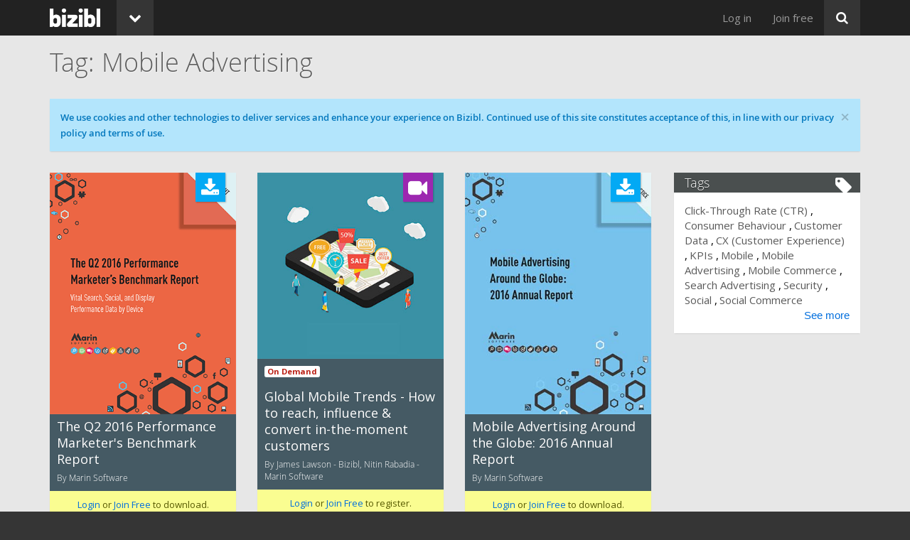

--- FILE ---
content_type: text/html; charset=utf-8
request_url: https://bizibl.com/tag/mobile-advertising
body_size: 9243
content:
<!DOCTYPE html>
<html xmlns="http://www.w3.org/1999/xhtml" xml:lang="en" version="XHTML+RDFa 1.0" dir="ltr" prefix="og: http://ogp.me/ns# article: http://ogp.me/ns/article# book: http://ogp.me/ns/book# profile: http://ogp.me/ns/profile# video: http://ogp.me/ns/video# product: http://ogp.me/ns/product# content: http://purl.org/rss/1.0/modules/content/ dc: http://purl.org/dc/terms/ foaf: http://xmlns.com/foaf/0.1/ rdfs: http://www.w3.org/2000/01/rdf-schema# sioc: http://rdfs.org/sioc/ns# sioct: http://rdfs.org/sioc/types# skos: http://www.w3.org/2004/02/skos/core# xsd: http://www.w3.org/2001/XMLSchema#">
<head profile="http://www.w3.org/1999/xhtml/vocab">
<link href="https://fonts.googleapis.com/css?family=Open+Sans" rel="stylesheet">
<title>Mobile Advertising | bizibl.com</title>
<meta charset="utf-8" />
<meta name="robots" content="NOODP" />
<meta name="format-detection" content="telephone=no" />
<meta content="IE=edge,chrome=1" http-equiv="X-UA-Compatible" />
<link rel="shortcut icon" href="https://images.bizibl.com/sites/all/themes/bootstrap_bizibl/images/bizibl-icon-black.ico" type="image/vnd.microsoft.icon" />
<meta name="viewport" content="width=device-width, user-scalable=yes, initial-scale=1, minimum-scale=1, maximum-scale=1" />
<script src="https://www.google.com/recaptcha/api.js" async="" defer="" />
</script><meta http-equiv="x-dns-prefetch-control" content="on" />
<link rel="dns-prefetch" href="//static.bizibl.com" />
<link rel="dns-prefetch" href="//images.bizibl.com" />
<meta name="rights" content="Bizibl Group" />
<link rel="image_src" href="https://bizibl.com/sites/all/themes/bootstrap_bizibl/images/b-view-thumb.png" />
<link rel="canonical" href="https://bizibl.com/tag/mobile-advertising" />
<link rel="shortlink" href="https://bizibl.com/taxonomy/term/391" />
<meta http-equiv="content-language" content="en" />
<meta property="og:site_name" content="bizibl.com" />
<meta property="og:type" content="article" />
<meta property="og:url" content="https://bizibl.com/tag/mobile-advertising" />
<meta property="og:title" content="Mobile Advertising" />
<meta property="og:description" content="Mobile Advertising content at bizibl.com" />
<meta property="og:image" content="https://bizibl.com/sites/all/themes/bootstrap_bizibl/images/b-view-thumb.png" />
<meta name="twitter:card" content="summary" />
<meta name="twitter:url" content="https://bizibl.com/tag/mobile-advertising" />
<meta name="twitter:title" content="Mobile Advertising" />
<link rel="stylesheet" href="https://static.bizibl.com/sites/default/files/cdn/css/http/css_kn370q2TgXfukK1Q_MGktg6f2f-PF0umrgz9Me6xNto.css" media="all" />
<link rel="stylesheet" href="https://static.bizibl.com/sites/default/files/cdn/css/http/css_KvEV2oeePfYNwbtuaOUbsRCpbeBIKLN7cB1pWT18Yjk_font-import.XcVzbo5GbrB4v7QVES377fts6uudS0o0YbaMpBamvPg.css.css" media="all" />
<link rel="stylesheet" href="https://static.bizibl.com/sites/default/files/cdn/css/http/css_5Q5M_3AEO41OARTJ4uMQ-OiNMzKUxdIWJU9KZNesSSg.css" media="all" />

<!--[if IE 7]>
<link rel="stylesheet" href="https://static.bizibl.com/sites/default/files/cdn/css/http/css_NHt7ELXIFKqfYRYSzkeRlVItAJmBERi0hkKC_jXAC1I.css" media="all" />
<![endif]-->
</head>
<body class="html not-front not-logged-in one-sidebar sidebar-first page-taxonomy page-taxonomy-term page-taxonomy-term- page-taxonomy-term-391 vocab-tag" >
<!--

  +dddddd+               `odNNms.                        -ymMNh+   ydddddd-               .ddddddh
  sMMMMMMo               hMMMMMMm`                      .NMMMMMMs  dMMMMMM:               -MMMMMMm
  sMMMMMMo               hMMMMMMm`                      .NMMMMMMs  dMMMMMM:               -MMMMMMm
  sMMMMMMo               `smMMmy.                        -hNMNdo   dMMMMMM:               -MMMMMMm
  sMMMMMMo                                                         dMMMMMM:               -MMMMMMm
  sMMMMMMo                                                         dMMMMMM:               -MMMMMMm
  sMMMMMMysmMMMMMms:     /NNNNNNy  .NNNNNNNNNNNNNNmds-   hNNNNNN:  dMMMMMMsymMMMMNds-     -MMMMMMm
  sMMMMMMMMMMMMMMMMMd:   /MMMMMMh  .MMMMMMMMMMMMMMMMMM:  dMMMMMM:  dMMMMMMMMMMMMMMMMMh.   -MMMMMMm
  sMMMMMMMMMMMMMMMMMMN:  /MMMMMMh  .MMMMMMMMMMMMMMMMMM/  dMMMMMM:  dMMMMMMMMMMMMMMMMMMm.  -MMMMMMm
  sMMMMMMMy/--/dMMMMMMd` /MMMMMMh  `///////oNMMMMMMMMy   dMMMMMM:  dMMMMMMNs:--+mMMMMMMy  -MMMMMMm
  sMMMMMMs     `MMMMMMN. /MMMMMMh        `sNMMMMMMMd:    dMMMMMM:  dMMMMMM/     :MMMMMMm  -MMMMMMm
  sMMMMMMo      MMMMMMN. /MMMMMMh      `oNMMMMMMMm/      dMMMMMM:  dMMMMMM:     -MMMMMMm  -MMMMMMm
  sMMMMMMo      MMMMMMN. /MMMMMMh     +mMMMMMMMm/        dMMMMMM:  dMMMMMM:     -MMMMMMm  -MMMMMMm
  sMMMMMMy     .MMMMMMN. /MMMMMMh   /mMMMMMMMN+`         dMMMMMM:  dMMMMMM+     :MMMMMMm  -MMMMMMm
  sMMMMMMMdo//smMMMMMMd  /MMMMMMh `yMMMMMMMMNsoooooooo+` dMMMMMM:  dMMMMMMNh+/+sNMMMMMMs  -MMMMMMm
  sMMMMMMMMMMMMMMMMMMN-  /MMMMMMh /MMMMMMMMMMMMMMMMMMMm` dMMMMMM:  dMMMMMMMMMMMMMMMMMMd`  -MMMMMMm
  sMMMMMNNMMMMMMMMMMy.   /MMMMMMh -NMMMMMMMMMMMMMMMMMMm` dMMMMMM:  dMMMMMmMMMMMMMMMMNs`   -MMMMMMm
  +ddddd-`+ymNMNmh+.     :dddddds  `+yddddddddddddddddh` ydddddd-  yddddh`-ohmNMNdy+`     .ddddddh

-->
  <div class="region region-page-top">
    
<link href="https://fonts.googleapis.com/css?family=Open+Sans:300,400,600,700" rel="stylesheet">

<div class="modal fade" id="consentsModal" tabindex="-1" role="dialog" aria-labelledby="consentsModal" aria-hidden="true" style='display:none;'>
  <div class="modal-dialog modal-dialog-centered" role="document">
    <div class="modal-content consentsModal">
      <div class="modal-header">
        <div class='white-cross-container'>
          <img id='closeModalCross' class='closeModalCross' src='https://images.bizibl.com/sites/all/modules/consents/white_cross.png' />
        </div>
        <h3 class="modal-title" id="consentsModalTitle">Your Data</h3>
        <p class='consentsModalSubtitle'>To provide this content, we need to process your data. Please review the following statement(s)</p>
      </div>
      <div class="modal-body">
        <div class='consentsModalContainer'></div>
        <div id='consentsProgressDots'></div>
        <div id='consentsAgreeButtonContainer'></div>
      </div>
      <div class="modal-footer"><p>Bizibl Group is registered in England 09091156. We process your data in line with our <a target='_blank' href='https://bizibl.com/privacy-policy'>privacy policy</a>.<p></div>
    </div>
  </div>
</div>  </div>




<div class="navbar navbar-inverse navbar-fixed-top" role="navigation">
  <div class="container">
    <div class="row">
      <div class="navbar-header">
        <a class="navbar-logo" ><img src="https://images.bizibl.com/sites/all/themes/bootstrap_bizibl/images/bizibl-logo.png"></a>                <button type="button" class="menu-collapse-button navbar-toggle" data-toggle="collapse" data-target=".navbar-collapse">
          <i class="icon fontello icon-down-open" aria-hidden="true"></i>        </button>
        <button type="button" class="search-collapse-button navbar-toggle" data-toggle="collapse" data-target=".search-collapse">
          <i class="icon fontello icon-search" aria-hidden="true"></i>        </button>
      </div>
      	      <div class="dropdown pull-left title-default title-##UND##">
	        <button class="btn btn-default dropdown-toggle" type="button" id="dropdownMenu1" data-toggle="dropdown">
	          <i class="icon fontello icon-down-open" aria-hidden="true"></i>	        </button>
	        <ul class="dropdown-menu" role="menu" aria-labelledby="user-menu"><li class="menu-2318 first"><a href="/marketing" title="">Marketing</a></li>
<li class="menu-5124"><a href="/commerce" title="">Commerce</a></li>
<li class="menu-8160"><a href="/cx" title="">CX</a></li>
<li class="menu-2312"><a href="/technology" title="">Technology</a></li>
<li class="menu-7791"><a href="/logistics" title="">Logistics</a></li>
<li class="menu-8182 last"><a href="/sme-scaleup" title="">SME + Scaleup</a></li>
</ul>	      </div>
  	      <div class="collapse navbar-collapse">
        <div id="search-button">
          <button class="btn btn-primary btn-large pull-right dropdown-toggle" type="button" id="dropdownSearch" data-toggle="dropdown">
            <i class="icon fontello icon-search" aria-hidden="true"></i>          </button>
          <ul class="dropdown-menu dropdown-menu-right" role="menu" aria-labelledby="dropdownSearch">
            <li>  <div class="region region-header">
    <section id="block-search-form" class="block block-search clearfix">

      
  <form class="form-search content-search" action="/tag/mobile-advertising" method="post" id="search-block-form" accept-charset="UTF-8"><div><div>
      <h2 class="element-invisible">Search form</h2>
    <div class="input-group"><input title="Enter the terms you wish to search for." placeholder="Search" class="form-control form-text form-search" type="search" id="edit-search-block-form--2" name="search_block_form" value="" size="15" maxlength="128" /><span class="input-group-btn"><button type="submit" class="btn btn-primary"><span class="icon glyphicon glyphicon-search" aria-hidden="true"></span></button></span></div><div class="form-actions form-wrapper form-group" id="edit-actions"><button class="element-invisible btn btn-primary form-submit" type="submit" id="edit-submit" name="op" value="Search">Search</button>
</div><input type="hidden" name="form_build_id" value="form-Px-LE_RnhC-bA35cxHyekKV2mq8rSaV9xGmLUqlO2-k" />
<input type="hidden" name="form_id" value="search_block_form" />
</div>
</div></form>
</section>
  </div>
</li>
          </ul>
        </div>
        <span class="showInDropdown"><ul class="nav navbar-nav pull-right" role="menu" aria-labelledby="user-menu"><li class="menu-2318 first"><a href="/marketing" title="">Marketing</a></li>
<li class="menu-5124"><a href="/commerce" title="">Commerce</a></li>
<li class="menu-8160"><a href="/cx" title="">CX</a></li>
<li class="menu-2312"><a href="/technology" title="">Technology</a></li>
<li class="menu-7791"><a href="/logistics" title="">Logistics</a></li>
<li class="menu-8182 last"><a href="/sme-scaleup" title="">SME + Scaleup</a></li>
</ul></span>
        <ul class="nav navbar-nav pull-right" role="menu" aria-labelledby="user-menu"><li class="menu-2307 first"><a href="/user/login?current=taxonomy/term/391" title="">Log in</a></li>
<li class="menu-789 last"><a href="/user/register" title="">Join free</a></li>
</ul>        <div class="welcome-back"></div>
      </div>
      <div class="collapse search-collapse">


                <div id="header">
          <div class="container">
            <div class="row">
              <div class="col-md-12">
                  <div class="region region-header">
      <div class="region region-header">
    <section id="block-search-form" class="block block-search clearfix">

      
  <form class="form-search content-search" action="/tag/mobile-advertising" method="post" id="search-block-form" accept-charset="UTF-8"><div><div>
      <h2 class="element-invisible">Search form</h2>
    <div class="input-group"><input title="Enter the terms you wish to search for." placeholder="Search" class="form-control form-text form-search" type="search" id="edit-search-block-form--2" name="search_block_form" value="" size="15" maxlength="128" /><span class="input-group-btn"><button type="submit" class="btn btn-primary"><span class="icon glyphicon glyphicon-search" aria-hidden="true"></span></button></span></div><div class="form-actions form-wrapper form-group" id="edit-actions"><button class="element-invisible btn btn-primary form-submit" type="submit" id="edit-submit" name="op" value="Search">Search</button>
</div><input type="hidden" name="form_build_id" value="form-Px-LE_RnhC-bA35cxHyekKV2mq8rSaV9xGmLUqlO2-k" />
<input type="hidden" name="form_id" value="search_block_form" />
</div>
</div></form>
</section>
  </div>
  </div>
              </div>
            </div>
          </div>
        </div>
        
      </div>
    </div>
  </div>
</div>


<div id="main-navigation" class="main-navigation">
  <div class="navigation-default navigation-##UND##">
    <div class="container">
      <div class="row">
        <div class="col-md-12">
          <div class="region region-main-menu-2nd-level duplicated"><section id="menu-keep-last" class="block block-menu-block-split clearfix"><ul class="menu keep-last-menu"></section></div></ul>                  </div>
      </div>
    </div>
  </div>
</div>



<div id="body" class="body-##UND##">




    <div id="title">
    <div class="sub-title-default sub-title-##undefined##">
      <div class="container">
        <div class="row">
          <div class="col-md-12">
            <h1 class="page-title">Mobile Advertising</h1>
          </div>
        </div>
      </div>
    </div>
  </div>
  



    <div id="messages">
    <div class="container">
      <div class="row">
        <div class="col-md-12" style='padding-top: 15px;'>
          <div class="alert alert-block alert-cookie">
  <a class="close" data-dismiss="alert" href="#">&times;</a>
<h4 class="element-invisible">Cookie message</h4>
We use cookies and other technologies to deliver services and enhance your experience on Bizibl. Continued use of this site constitutes acceptance of this, in line with our privacy policy and terms of use.</div>
        </div>
      </div>
    </div>
  </div>
  

  <div id="content">
    <div class="container">
      <div class="row">
        <div class="main main-taxonomy col-sm-12 col-md-8 col-lg-9">
                    
            <div class="region region-content">
    <section id="block-block-24" class="block block-block clearfix">

      
  <script>
window.onload = function(){
    $('.alert-cookie a.close').click(function(){ 
        $.ajax({
            type: 'post',
            url: '/accepting/cookies',
            success: function(data){
                if(data != 'cookie-success'){
                    console.log('Failed to set cookie for accepting cookies');
                }
            },
            error: function(XMLHttpRequest, textStatus, errorThrown){
                console.log('Failed to set cookie for accepting cookies on close');
            }
        });
    });
}
</script>
<!--  <div class='alert' style='margin: 0 15px; margin-bottom: 30px; background-color: rgba(179,229,252,0.8);'><button type="button" class="close" data-dismiss="alert" aria-label="Close"><span aria-hidden="true">&times;</span></button> Cookies?</div> -->

</section>
<section id="block-system-main" class="block block-system clearfix">

      
  <div class="view view-content view-id-content view-display-id-content_category_all_page masonry view-dom-id-ff184e5a4137795e48b7317895a66213">
        
  
  
      <div class="view-content">
      
  <div class="masonry-item views-row views-row-1 views-row-odd views-row-first col-masonry col-sm-6 col-md-6 col-lg-4 view-row-1473">
    <div  about="/marketing/download/q2-2016-performance-marketers-benchmark-report" typeof="schema:Book sioc:Item foaf:Document" class="ds-1col node node-asset view-mode-content_view_ajax_forms clearfix">

  
  <div class="group-node-image field-group-div"><div class="field field-name-field-content-image field-type-image field-label-hidden"><div class="field-items"><div class="field-item even"><a href="/marketing/download/q2-2016-performance-marketers-benchmark-report"><img typeof="foaf:Image" class="img-responsive" src="https://images.bizibl.com/sites/default/files/2016-q2-benchmarkreport-1.gif" alt="" /></a></div></div></div></div><div class="group-node-body field-group-div"><div class="field field-name-content-type field-type-ds field-label-hidden"><div class="field-items"><div class="field-item even"><i class="icon fontello_select icon-download" aria-hidden="true"></i><span class="content-type-label">White Paper</span></div></div></div><div class="field field-name-title field-type-ds field-label-hidden"><div class="field-items"><div class="field-item even" property="dc:title"><h3 class="node-title"><a href="/marketing/download/q2-2016-performance-marketers-benchmark-report">The Q2 2016 Performance Marketer&#039;s Benchmark Report</a></h3></div></div></div><div class="field field-name-authorandcompany field-type-ds field-label-hidden"><div class="field-items"><div class="field-item even">By  Marin Software</div></div></div><div class="group-categories field-group-div"><div class="field field-name-field-primary-category field-type-taxonomy-term-reference field-label-hidden"><div class="field-items"><div class="field-item even"><a href="/taxonomy/term/37" typeof="skos:Concept" property="rdfs:label skos:prefLabel" datatype="">Marketing</a></div></div></div></div><div class="field field-name-anonymous-message field-type-ds field-label-hidden"><div class="field-items"><div class="field-item even"><div class="anonymous-message"><a href="https://bizibl.com/user/login?destination=tag/mobile-advertising">Login</a> or <a href="https://bizibl.com/user/register?destination=tag/mobile-advertising">Join Free</a> to download.</div></div></div></div></div></div>

  </div>
  <div class="masonry-item views-row views-row-2 views-row-even col-masonry col-sm-6 col-md-6 col-lg-4 view-row-1354">
    <div  about="/marketing/webinar/global-mobile-trends-how-reach-influence-convert-moment-customers" typeof="sioc:Item foaf:Document" class="ds-1col node node-webinar view-mode-content_view_ajax_forms clearfix">

  
  <div class="group-node-image field-group-div"><div class="field field-name-field-content-image field-type-image field-label-hidden"><div class="field-items"><div class="field-item even"><a href="/marketing/webinar/global-mobile-trends-how-reach-influence-convert-moment-customers"><img typeof="foaf:Image" class="img-responsive" src="https://images.bizibl.com/sites/default/files/mobiletrends350.jpg" alt="" /></a></div></div></div></div><div class="group-node-body field-group-div"><div class="field field-name-content-type field-type-ds field-label-hidden"><div class="field-items"><div class="field-item even"><i class="icon fontello_select icon-videocam" aria-hidden="true"></i><span class="content-type-label">Webinar</span></div></div></div><div class="field field-name-field-webinar-type field-type-list-text field-label-hidden"><div class="field-items"><div class="field-item even">On Demand</div></div></div><div class="field field-name-title field-type-ds field-label-hidden"><div class="field-items"><div class="field-item even" property="dc:title"><h3 class="node-title"><a href="/marketing/webinar/global-mobile-trends-how-reach-influence-convert-moment-customers">Global Mobile Trends - How to reach, influence &amp; convert in-the-moment customers</a></h3></div></div></div><div class="field field-name-authorandcompany field-type-ds field-label-hidden"><div class="field-items"><div class="field-item even">By James Lawson - Bizibl, Nitin Rabadia - Marin Software</div></div></div><div class="group-categories field-group-div"><div class="field field-name-field-primary-category field-type-taxonomy-term-reference field-label-hidden"><div class="field-items"><div class="field-item even"><a href="/taxonomy/term/37" typeof="skos:Concept" property="rdfs:label skos:prefLabel" datatype="">Marketing</a></div></div></div><div class="field field-name-field-secondary-categories field-type-taxonomy-term-reference field-label-hidden"><div class="field-items"><div class="field-item even"><a href="/taxonomy/term/149" typeof="skos:Concept" property="rdfs:label skos:prefLabel" datatype="">Commerce</a></div></div></div></div><div class="field field-name-anonymous-message field-type-ds field-label-hidden"><div class="field-items"><div class="field-item even"><div class="anonymous-message"><a href="https://bizibl.com/user/login?destination=tag/mobile-advertising">Login</a> or <a href="https://bizibl.com/user/register?destination=tag/mobile-advertising">Join Free</a> to register.</div></div></div></div></div></div>

  </div>
  <div class="masonry-item views-row views-row-3 views-row-odd col-masonry col-sm-6 col-md-6 col-lg-4 view-row-1297">
    <div  about="/marketing/download/mobile-advertising-around-globe-2016-annual-report" typeof="schema:Book sioc:Item foaf:Document" class="ds-1col node node-asset view-mode-content_view_ajax_forms clearfix">

  
  <div class="group-node-image field-group-div"><div class="field field-name-field-content-image field-type-image field-label-hidden"><div class="field-items"><div class="field-item even"><a href="/marketing/download/mobile-advertising-around-globe-2016-annual-report"><img typeof="foaf:Image" class="img-responsive" src="https://images.bizibl.com/sites/default/files/2016_global-mobile_report-350.jpg" alt="" /></a></div></div></div></div><div class="group-node-body field-group-div"><div class="field field-name-content-type field-type-ds field-label-hidden"><div class="field-items"><div class="field-item even"><i class="icon fontello_select icon-download" aria-hidden="true"></i><span class="content-type-label">White Paper</span></div></div></div><div class="field field-name-title field-type-ds field-label-hidden"><div class="field-items"><div class="field-item even" property="dc:title"><h3 class="node-title"><a href="/marketing/download/mobile-advertising-around-globe-2016-annual-report">Mobile Advertising Around the Globe: 2016 Annual Report</a></h3></div></div></div><div class="field field-name-authorandcompany field-type-ds field-label-hidden"><div class="field-items"><div class="field-item even">By  Marin Software</div></div></div><div class="group-categories field-group-div"><div class="field field-name-field-primary-category field-type-taxonomy-term-reference field-label-hidden"><div class="field-items"><div class="field-item even"><a href="/taxonomy/term/37" typeof="skos:Concept" property="rdfs:label skos:prefLabel" datatype="">Marketing</a></div></div></div></div><div class="field field-name-anonymous-message field-type-ds field-label-hidden"><div class="field-items"><div class="field-item even"><div class="anonymous-message"><a href="https://bizibl.com/user/login?destination=tag/mobile-advertising">Login</a> or <a href="https://bizibl.com/user/register?destination=tag/mobile-advertising">Join Free</a> to download.</div></div></div></div></div></div>

  </div>
  <div class="masonry-item views-row views-row-4 views-row-even views-row-last col-masonry col-sm-6 col-md-6 col-lg-4 view-row-591">
    <div  about="/commerce/download/mobile-commerce-2015-playing-catch-consumer" typeof="schema:Book sioc:Item foaf:Document" class="ds-1col node node-asset view-mode-content_view_ajax_forms clearfix">

  
  <div class="group-node-image field-group-div"><div class="field field-name-field-content-image field-type-image field-label-hidden"><div class="field-items"><div class="field-item even"><a href="/commerce/download/mobile-commerce-2015-playing-catch-consumer"><img typeof="foaf:Image" class="img-responsive" src="https://images.bizibl.com/sites/default/files/mobilecommerce-cover350.jpg" alt="" /></a></div></div></div></div><div class="group-node-body field-group-div"><div class="field field-name-content-type field-type-ds field-label-hidden"><div class="field-items"><div class="field-item even"><i class="icon fontello_select icon-download" aria-hidden="true"></i><span class="content-type-label">White Paper</span></div></div></div><div class="field field-name-title field-type-ds field-label-hidden"><div class="field-items"><div class="field-item even" property="dc:title"><h3 class="node-title"><a href="/commerce/download/mobile-commerce-2015-playing-catch-consumer">Mobile Commerce 2015: Playing Catch-Up with the Consumer</a></h3></div></div></div><div class="field field-name-authorandcompany field-type-ds field-label-hidden"><div class="field-items"><div class="field-item even">By  eCommerce Expo</div></div></div><div class="group-categories field-group-div"><div class="field field-name-field-primary-category field-type-taxonomy-term-reference field-label-hidden"><div class="field-items"><div class="field-item even"><a href="/taxonomy/term/149" typeof="skos:Concept" property="rdfs:label skos:prefLabel" datatype="">Commerce</a></div></div></div></div><div class="field field-name-anonymous-message field-type-ds field-label-hidden"><div class="field-items"><div class="field-item even"><div class="anonymous-message"><a href="https://bizibl.com/user/login?destination=tag/mobile-advertising">Login</a> or <a href="https://bizibl.com/user/register?destination=tag/mobile-advertising">Join Free</a> to download.</div></div></div></div></div></div>

  </div>
    </div>
  
  
  
  
  
  
</div>
</section>
<section id="block-block-23" class="block block-block email-signup-popover clearfix">

      
  
<div id='popoverWrapper'>
<style>
	#popoverWrapper {
		display: none; 
		position: fixed; 
		bottom: 0; 
		height: 120px;
		width: 1155px;
		padding-left: 15px;
		color:#fff; 
		z-index: 101;
	}

	/*
		This conteracts the styling on the users/ page. It has to be very specific to win the apply war.
	*/
	#popoverWrapper #popoverInnerWrapper #popoverContentWrapper form#email-signup-splash-popover-form {
		padding: 0;
		margin-right: 0px;
		background-color: transparent;
		box-shadow: none;
		-webkit-box-shadow: none;
		margin-bottom: 0;
	}

	#popoverInnerWrapper{
		background-color:#2195f2;
		height: 100%;
		overflow: hidden;
	}

	#popoverBackgroundCircle{
		background-color: #1975d1;
		width: 200px;
		height: 200px;
		-moz-border-radius: 100px;
		-webkit-border-radius: 100px;
		border-radius: 100px;
		padding-left: 0 auto;
		position: relative;
		top: -40px;
		margin-left: 400px;
		text-align: center;
	}
	#popoverBackgroundCircle svg{
		margin: 0 auto;
		position: relative;
		top: 28%;
		max-height: 43%;
		max-width: 48%;
	}
	#popoverContentWrapper{
		height: 100%;
		position: absolute;
		width: 100%;
		z-index: 1;
		padding-right: 15px;
	}
	#popoverContentLeft{
		float: left;
		min-width: 300px;
		margin-top: 25px;
		margin-left: 35px;
		font-size: 28px;
	}
	#popoverContentRight{
		float: right;
		min-width: 450px;
		margin-top: 35px;
		margin-right: 35px;
	}
	#popOverCloseWrapper{
		position: absolute;
		right: 20px;
		top: 5px;
	}

	#email-signup-splash-popover-form .form-item-email-signup-email{
		display: block;
		margin-bottom: 5px;
		overflow: hidden;
	}
	#email-signup-splash-popover-form .form-item-email-signup-email #edit-email-signup-email{
		max-width: 345px;
	}

	#email-signup-splash-popover-form button.form-submit{
		display: inline-block;
		height: 33px;
		position: relative;
		top: 1px;
		background-color: #8bc24a;
		color: #fff;
		font-size: 16px;
		padding: 0 20px;
		float: right;
	}

	#popoverTermsText{
		font-size: 12px; 
		color: #9dd7fa;
	}
	#popoverTermsText a{
		color: #9dd7fa;
	}

	.popoverContentLeftTagLine{
		color: #9dd7fa;
		font-size: 18px;
	}

	@media(max-width: 1200px){
		#popoverWrapper {
			width: 955px;
		}
		#popoverContentLeft{
			font-size: 24px;
		}
		#popoverTermsText{
			font-size: 12px;
			color: #9dd7fa;
		}
		#popoverTermsText a{
			color: #9dd7fa;
		}
		#popoverContentRight{
			width: 317px;
			min-width: 0;
		}
		#email-signup-splash-popover-form .form-item-email-signup-email #edit-email-signup-email{
			max-width: 215px;
		}
		#email-signup-splash-popover-form button.form-submit{
			font-size: 14px;
			font-family: open_sanssemibold, "Helvetica Neue", Helvetica, Arial, sans-serif;
		}
		#popoverBackgroundCircle{
			width: 176px;
			height: 176px;
			-moz-border-radius: 88px;
			-webkit-border-radius: 88px;
			border-radius: 88px;
			top: -27px;
			left: -25px;
		}
	}
	@media(max-width: 991px){
		#popoverContentWrapper{
			padding-right: 0;
			position:static;
		}

		#popoverInnerWrapper{
			padding: 15px;
		}

		#popOverCloseWrapper{
			left: 10px;
			top: 10px;
		}

		#popoverContentLeft{
			float: none;
			margin-left: 0;
			margin-bottom: 13px;
			margin-top: -7px;
			text-align:center;
			font-size: 22px;
		}

		#popoverContentRight{
			width: initial;
			min-width: none;
			float: none;
			margin-top: 0;
			margin-right: 0;
		}

		#popoverContentRight form{
			width: 100%;
		}

		#email-signup-splash-popover-form .form-item-email-signup-email{
			margin-bottom: 5px;
			overflow: hidden;
			display: block;
		}

		#email-signup-splash-popover-form .form-item-email-signup-email #edit-email-signup-email {
			max-width: none;
		}

		#email-signup-splash-popover-form button.form-submit{
			top: 1px;
			float: right;
			width: 100px;
		}

		#popoverTermsText,
		#popoverBackgroundCircle{
			display: none;
		}

		#popoverTermsText{ 
			margin-top: 14px;
			text-align: center;
			color: #9dd7fa;
		}

		#popoverTermsText a {
			color: #9dd7fa;
		}

		#popoverWrapper{
			max-width: 481px;
			right: 0;
			padding-left: 0;
		}

		.popoverContentLeftTagLine{
			font-size: 15px;
			margin-top: -3px;
		}

		.additionalHeight{
			height: 150px !important;
		}
	}

	@media(max-width: 481px){
		#popoverWrapper{
			left: 0;
			width: 100%;
		}

		#popoverTermsText{
			margin-top: 14px;
			font-size: 13px;
		}

		.additionalHeight{
			height: 170px !important;
		}

	}

</style>
	<div id='popoverInnerWrapper'>
		<div id='popoverContentWrapper'>
			<div id='popOverCloseWrapper'>
				<a href='javascript:void(0);' onclick='closePopover();' title='Close'>
					<svg fill="#FFFFFF" height="24" viewBox="0 0 24 24" width="24" xmlns="http://www.w3.org/2000/svg">
						<path d="M19 6.41L17.59 5 12 10.59 6.41 5 5 6.41 10.59 12 5 17.59 6.41 19 12 13.41 17.59 19 19 17.59 13.41 12z"/>
						<path d="M0 0h24v24H0z" fill="none"/>
					</svg>
				</a>
			</div>
			<div id='popoverContentLeft'>Want more like this?<div class='popoverContentLeftTagLine'>Stay up to date with our content email</div></div>
			<div id='popoverContentRight'>
				<form action="/tag/mobile-advertising" method="post" id="email-signup-splash-popover-form" accept-charset="UTF-8"><div><style>.grecaptcha-badge{ bottom: 175px !important; z-index: 101; }</style><button class="g-recaptcha btn btn-default form-submit" data-sitekey="6LfLgGoUAAAAAKv5nAnaGO6sHDb1R7Us15SdRPY7" data-callback="submitPopOverForm" type="submit" id="edit-email-signup-submit" name="op" value="Join Now">Join Now</button>
<div class="form-item form-item-email-signup-email form-type-textfield form-group"><input placeholder="Enter your email" size="0" class="form-control form-text" type="text" id="edit-email-signup-email" name="email_signup_email" value="" maxlength="128" /></div><input type="hidden" name="email_signup_ipAddress" value="3.142.235.69" />
<input type="hidden" name="email_signup_location" value="/tag/mobile-advertising" />
<input id="email_signup_PO_recaptcha_response" type="hidden" name="email_signup_PO_recaptcha_response" value="" />
<input type="hidden" name="form_build_id" value="form-SqhQT2U1eL64OyOvVB_zLGjF32vCASCB541_7bQTpsw" />
<input type="hidden" name="form_id" value="email_signup_splash_popover_form" />
</div></form>				<div id='popoverTermsText'>By clicking Join Now, you agree to our <a href='https://bizibl.com/terms-of-use' target='_blank'>Terms of Service</a> and <a href='https://bizibl.com/privacy-policy' target='_blank'>Privacy Policy</a>.</div>
			</div>
		</div>
		<div id='popoverBackgroundCircle'>
			<svg fill="#2195f2" viewBox="0 0 24 24" xmlns="http://www.w3.org/2000/svg" preserveAspectRatio="none">
				<path d="M0 0h24v24H0z" fill="none"/>
				<path d="M20 4H4c-1.1 0-1.99.9-1.99 2L2 18c0 1.1.9 2 2 2h16c1.1 0 2-.9 2-2V6c0-1.1-.9-2-2-2zm0 14H4V8l8 5 8-5v10zm-8-7L4 6h16l-8 5z"/>
			</svg>
		 </div>
	</div>
</div>
<script>
	function closePopover(){
		document.getElementById('popoverWrapper').style.display = 'none';
		$('#backtotop').css({'right': '10px'});
	}

	function popInClicked(e){
		if($('#popoverTermsText:hidden').length == 0){
			// It's currently being shown, do not prevent default...
			console.log('Terms are not hidden');
		} else {
			// Terms are hidden, increase box height an reveal terms:
			e.preventDefault();
			console.log('Terms are hidden');
			//$('#popoverWrapper').css({'height':'140px'});
			$('#popoverWrapper').addClass('additionalHeight');
			$('#popoverTermsText').fadeIn(375);
			$('#email-signup-splash-popover-form #edit-email-signup-email').focus();
		}

		console.log('popin clicked!');
	}

	function submitPopOverForm(recaptchaResponse){
		$("#email_signup_PO_recaptcha_response").val(recaptchaResponse);
		$("#email-signup-splash-popover-form").submit(); 
	}

</script>
<script>
 
	setTimeout(function(){
		$('.email-signup-popover #popoverWrapper').fadeIn(750);
		$('#backtotop').css({'right': '-99999px'});
	}, 4000);

	window.onload = function(){
		console.log('Ran!');
		$('#email-signup-splash-popover-form input.form-control.form-text').click(function(e){
			popInClicked(e);
		});

		$('#email-signup-splash-popover-form button.form-submit').click(function(e){
			popInClicked(e);
		});
	}

</script>

</section>
  </div>
        </div>
                <div class="sidebar col-sm-12 col-md-4 col-lg-3">
          <div class="wrapper">
              <div class="region region-sidebar-first">
    <section id="block-views-tag-cloud-tag-cloud" class="block block-views has-icon clearfix">

  <i class="icon fontello icon-tag" aria-hidden="true"></i>      <h2 class="block-title">Tags</h2>
    
  <div class="view view-tag-cloud view-id-tag_cloud view-display-id-tag_cloud view-dom-id-6722c2f50be1c14050f17b1f42e6eae0">
        
  
  
      <div class="view-content">
        <div class="inlineDiv">
      
          <a href="/tag/click-through-rate-ctr">Click-Through Rate (CTR)</a>    </div>
  <div class="inlineDiv">
      
          <a href="/tag/consumer-behaviour">Consumer Behaviour</a>    </div>
  <div class="inlineDiv">
      
          <a href="/tag/customer-data">Customer Data</a>    </div>
  <div class="inlineDiv">
      
          <a href="/tag/cx-customer-experience">CX (Customer Experience)</a>    </div>
  <div class="inlineDiv">
      
          <a href="/tag/kpis">KPIs</a>    </div>
  <div class="inlineDiv">
      
          <a href="/tag/mobile">Mobile</a>    </div>
  <div class="inlineDiv">
      
          <a href="/tag/mobile-advertising" class="active">Mobile Advertising</a>    </div>
  <div class="inlineDiv">
      
          <a href="/tag/mobile-commerce">Mobile Commerce</a>    </div>
  <div class="inlineDiv">
      
          <a href="/tag/search-advertising">Search Advertising</a>    </div>
  <div class="inlineDiv">
      
          <a href="/tag/security">Security</a>    </div>
  <div class="inlineDiv">
      
          <a href="/tag/social">Social</a>    </div>
  <div class="inlineDiv">
      
          <a href="/tag/social-commerce">Social Commerce</a>    </div>
    </div>
  
  
  
  
      <div class="view-footer">
      <a href="https://bizibl.com/tags">See more</a>    </div>
  
  
</div>
</section>
  </div>
          </div>
        </div>
              </div>
    </div>
  </div>

</div>


<div id="footer">
  <div class="container">
    <div class="row">
      <div class="col-md-9 col-lg-8">
          <div class="region region-foot-menu">
    <section id="block-menu-menu-foot" class="block block-menu clearfix">

      
  <ul class="menu nav"><li class="first leaf"><a href="/terms-of-use" title="">Terms of Use</a></li>
<li class="leaf"><a href="/privacy-policy" title="">Privacy Policy</a></li>
<li class="last leaf"><a href="https://info.bizibl.com" title="">Advertising</a></li>
</ul>
</section>
  </div>
      </div>
      <div class="col-md-3 col-lg-4">
          <div class="region region-social">
    <section id="block-block-1" class="block block-block clearfix">

      
  <div class="social_heading">Follow Bizibl on</div>
<ul>
  <li>
    <a href="https://www.linkedin.com/company/bizibl" class="linkedin" rel="tooltip" title="Bizibl on Linkedin" target="_blank">
<i class="icon fontello icon-linkedin" aria-hidden="true"></i>    </a>
  </li><!--
  --><!--
  --><li>
    <a href="https://twitter.com/Bizibl" class="twitter tag/mobile-advertising" rel="tooltip" title="Bizibl on X" target="_blank">

<object style="padding-top:4px; position: relative; top: 2px " data="https://images.bizibl.com/sites/all/themes/bootstrap_bizibl/images/x-logo.svg" width="18" height="18"></object>

    </a>
  </li>
</ul>
</section>
  </div>
      </div>
      <div class="col-md-9 col-lg-8">
          <div class="region region-copyright">
    <section id="block-block-2" class="block block-block clearfix">

      
  <a href="https://bizibl.com">Bizibl Group Limited</a>, Registered in England 09091156, Orion House, Bessemer Road, Welwyn Garden City, Hertfordshire, AL7 1HH
</section>
  </div>
      </div>
    </div>
  </div>
</div>

<script src="https://static.bizibl.com/sites/all/libraries/modernizr/modernizr.min.js?sthcvs"></script>
<script src="https://static.bizibl.com/sites/default/files/js/js_YkNW8MW7TfVKvC-6Rq3bNXiboY4MeED3q-1clLC2r4M.js"></script>
<script>(function(i,s,o,g,r,a,m){i["GoogleAnalyticsObject"]=r;i[r]=i[r]||function(){(i[r].q=i[r].q||[]).push(arguments)},i[r].l=1*new Date();a=s.createElement(o),m=s.getElementsByTagName(o)[0];a.async=1;a.src=g;m.parentNode.insertBefore(a,m)})(window,document,"script","https://www.google-analytics.com/analytics.js","ga");ga("create", "UA-52151447-1", {"cookieDomain":"auto"});ga("send", "pageview");</script>
<script src="https://static.bizibl.com/sites/default/files/js/js_XKqSatQ0ThlWepXQo7kckKTTG7WP7IfvO780IcO4dnQ.js"></script>
<script>jQuery.extend(Drupal.settings, {"basePath":"\/","pathPrefix":"","ajaxPageState":{"theme":"bootstrap_bizibl","theme_token":"0YX0IGWRVCkKjBaka9Os9Ce3nuCXLCd3LFdjAkIKajo"},"field_group":{"div":"content_view_ajax_forms"},"jquery_placeholder":{"edit-email-signup-email":{"selector":"#edit-email-signup-email"},"edit-search-block-form--2":{"selector":"#edit-search-block-form--2"}},"form_placeholder":{"fallback_support":true,"include":"#user-register-form .form-text,#user-login-form .form-text,#user-login .form-text,#user-pass .form-text,#complete-profile-form .form-text,.masonry .form-text","exclude":".utm-act *,.field-type-addressfield *","required_indicator":"leave"},"urlIsAjaxTrusted":{"\/tag\/mobile-advertising":true},"AFLS":{"basePath":"sites\/all\/modules\/AJAXFormLoadAndSubmit"},"AUCL":{"basePath":"sites\/all\/modules\/aucl"},"back_to_top":{"back_to_top_button_trigger":"150","back_to_top_button_text":"Top","#attached":{"library":[["system","ui"]]}},"googleanalytics":{"trackOutbound":1,"trackMailto":1,"trackDownload":1,"trackDownloadExtensions":"7z|aac|arc|arj|asf|asx|avi|bin|csv|doc(x|m)?|dot(x|m)?|exe|flv|gif|gz|gzip|hqx|jar|jpe?g|js|mp(2|3|4|e?g)|mov(ie)?|msi|msp|pdf|phps|png|ppt(x|m)?|pot(x|m)?|pps(x|m)?|ppam|sld(x|m)?|thmx|qtm?|ra(m|r)?|sea|sit|tar|tgz|torrent|txt|wav|wma|wmv|wpd|xls(x|m|b)?|xlt(x|m)|xlam|xml|z|zip"},"bootstrap":{"anchorsFix":1,"anchorsSmoothScrolling":1,"formHasError":1,"popoverEnabled":1,"popoverOptions":{"animation":1,"html":0,"placement":"right","selector":"","trigger":"click","triggerAutoclose":1,"title":"","content":"","delay":0,"container":"body"},"tooltipEnabled":1,"tooltipOptions":{"animation":1,"html":0,"placement":"auto left","selector":"","trigger":"hover focus","delay":0,"container":"body"}}});</script>
<!-- Copyright 2025 -->
</body>
</html>


--- FILE ---
content_type: text/html; charset=utf-8
request_url: https://www.google.com/recaptcha/api2/anchor?ar=1&k=6LfLgGoUAAAAAKv5nAnaGO6sHDb1R7Us15SdRPY7&co=aHR0cHM6Ly9iaXppYmwuY29tOjQ0Mw..&hl=en&v=TkacYOdEJbdB_JjX802TMer9&size=invisible&anchor-ms=20000&execute-ms=15000&cb=rlnpoqu7njkb
body_size: 46444
content:
<!DOCTYPE HTML><html dir="ltr" lang="en"><head><meta http-equiv="Content-Type" content="text/html; charset=UTF-8">
<meta http-equiv="X-UA-Compatible" content="IE=edge">
<title>reCAPTCHA</title>
<style type="text/css">
/* cyrillic-ext */
@font-face {
  font-family: 'Roboto';
  font-style: normal;
  font-weight: 400;
  src: url(//fonts.gstatic.com/s/roboto/v18/KFOmCnqEu92Fr1Mu72xKKTU1Kvnz.woff2) format('woff2');
  unicode-range: U+0460-052F, U+1C80-1C8A, U+20B4, U+2DE0-2DFF, U+A640-A69F, U+FE2E-FE2F;
}
/* cyrillic */
@font-face {
  font-family: 'Roboto';
  font-style: normal;
  font-weight: 400;
  src: url(//fonts.gstatic.com/s/roboto/v18/KFOmCnqEu92Fr1Mu5mxKKTU1Kvnz.woff2) format('woff2');
  unicode-range: U+0301, U+0400-045F, U+0490-0491, U+04B0-04B1, U+2116;
}
/* greek-ext */
@font-face {
  font-family: 'Roboto';
  font-style: normal;
  font-weight: 400;
  src: url(//fonts.gstatic.com/s/roboto/v18/KFOmCnqEu92Fr1Mu7mxKKTU1Kvnz.woff2) format('woff2');
  unicode-range: U+1F00-1FFF;
}
/* greek */
@font-face {
  font-family: 'Roboto';
  font-style: normal;
  font-weight: 400;
  src: url(//fonts.gstatic.com/s/roboto/v18/KFOmCnqEu92Fr1Mu4WxKKTU1Kvnz.woff2) format('woff2');
  unicode-range: U+0370-0377, U+037A-037F, U+0384-038A, U+038C, U+038E-03A1, U+03A3-03FF;
}
/* vietnamese */
@font-face {
  font-family: 'Roboto';
  font-style: normal;
  font-weight: 400;
  src: url(//fonts.gstatic.com/s/roboto/v18/KFOmCnqEu92Fr1Mu7WxKKTU1Kvnz.woff2) format('woff2');
  unicode-range: U+0102-0103, U+0110-0111, U+0128-0129, U+0168-0169, U+01A0-01A1, U+01AF-01B0, U+0300-0301, U+0303-0304, U+0308-0309, U+0323, U+0329, U+1EA0-1EF9, U+20AB;
}
/* latin-ext */
@font-face {
  font-family: 'Roboto';
  font-style: normal;
  font-weight: 400;
  src: url(//fonts.gstatic.com/s/roboto/v18/KFOmCnqEu92Fr1Mu7GxKKTU1Kvnz.woff2) format('woff2');
  unicode-range: U+0100-02BA, U+02BD-02C5, U+02C7-02CC, U+02CE-02D7, U+02DD-02FF, U+0304, U+0308, U+0329, U+1D00-1DBF, U+1E00-1E9F, U+1EF2-1EFF, U+2020, U+20A0-20AB, U+20AD-20C0, U+2113, U+2C60-2C7F, U+A720-A7FF;
}
/* latin */
@font-face {
  font-family: 'Roboto';
  font-style: normal;
  font-weight: 400;
  src: url(//fonts.gstatic.com/s/roboto/v18/KFOmCnqEu92Fr1Mu4mxKKTU1Kg.woff2) format('woff2');
  unicode-range: U+0000-00FF, U+0131, U+0152-0153, U+02BB-02BC, U+02C6, U+02DA, U+02DC, U+0304, U+0308, U+0329, U+2000-206F, U+20AC, U+2122, U+2191, U+2193, U+2212, U+2215, U+FEFF, U+FFFD;
}
/* cyrillic-ext */
@font-face {
  font-family: 'Roboto';
  font-style: normal;
  font-weight: 500;
  src: url(//fonts.gstatic.com/s/roboto/v18/KFOlCnqEu92Fr1MmEU9fCRc4AMP6lbBP.woff2) format('woff2');
  unicode-range: U+0460-052F, U+1C80-1C8A, U+20B4, U+2DE0-2DFF, U+A640-A69F, U+FE2E-FE2F;
}
/* cyrillic */
@font-face {
  font-family: 'Roboto';
  font-style: normal;
  font-weight: 500;
  src: url(//fonts.gstatic.com/s/roboto/v18/KFOlCnqEu92Fr1MmEU9fABc4AMP6lbBP.woff2) format('woff2');
  unicode-range: U+0301, U+0400-045F, U+0490-0491, U+04B0-04B1, U+2116;
}
/* greek-ext */
@font-face {
  font-family: 'Roboto';
  font-style: normal;
  font-weight: 500;
  src: url(//fonts.gstatic.com/s/roboto/v18/KFOlCnqEu92Fr1MmEU9fCBc4AMP6lbBP.woff2) format('woff2');
  unicode-range: U+1F00-1FFF;
}
/* greek */
@font-face {
  font-family: 'Roboto';
  font-style: normal;
  font-weight: 500;
  src: url(//fonts.gstatic.com/s/roboto/v18/KFOlCnqEu92Fr1MmEU9fBxc4AMP6lbBP.woff2) format('woff2');
  unicode-range: U+0370-0377, U+037A-037F, U+0384-038A, U+038C, U+038E-03A1, U+03A3-03FF;
}
/* vietnamese */
@font-face {
  font-family: 'Roboto';
  font-style: normal;
  font-weight: 500;
  src: url(//fonts.gstatic.com/s/roboto/v18/KFOlCnqEu92Fr1MmEU9fCxc4AMP6lbBP.woff2) format('woff2');
  unicode-range: U+0102-0103, U+0110-0111, U+0128-0129, U+0168-0169, U+01A0-01A1, U+01AF-01B0, U+0300-0301, U+0303-0304, U+0308-0309, U+0323, U+0329, U+1EA0-1EF9, U+20AB;
}
/* latin-ext */
@font-face {
  font-family: 'Roboto';
  font-style: normal;
  font-weight: 500;
  src: url(//fonts.gstatic.com/s/roboto/v18/KFOlCnqEu92Fr1MmEU9fChc4AMP6lbBP.woff2) format('woff2');
  unicode-range: U+0100-02BA, U+02BD-02C5, U+02C7-02CC, U+02CE-02D7, U+02DD-02FF, U+0304, U+0308, U+0329, U+1D00-1DBF, U+1E00-1E9F, U+1EF2-1EFF, U+2020, U+20A0-20AB, U+20AD-20C0, U+2113, U+2C60-2C7F, U+A720-A7FF;
}
/* latin */
@font-face {
  font-family: 'Roboto';
  font-style: normal;
  font-weight: 500;
  src: url(//fonts.gstatic.com/s/roboto/v18/KFOlCnqEu92Fr1MmEU9fBBc4AMP6lQ.woff2) format('woff2');
  unicode-range: U+0000-00FF, U+0131, U+0152-0153, U+02BB-02BC, U+02C6, U+02DA, U+02DC, U+0304, U+0308, U+0329, U+2000-206F, U+20AC, U+2122, U+2191, U+2193, U+2212, U+2215, U+FEFF, U+FFFD;
}
/* cyrillic-ext */
@font-face {
  font-family: 'Roboto';
  font-style: normal;
  font-weight: 900;
  src: url(//fonts.gstatic.com/s/roboto/v18/KFOlCnqEu92Fr1MmYUtfCRc4AMP6lbBP.woff2) format('woff2');
  unicode-range: U+0460-052F, U+1C80-1C8A, U+20B4, U+2DE0-2DFF, U+A640-A69F, U+FE2E-FE2F;
}
/* cyrillic */
@font-face {
  font-family: 'Roboto';
  font-style: normal;
  font-weight: 900;
  src: url(//fonts.gstatic.com/s/roboto/v18/KFOlCnqEu92Fr1MmYUtfABc4AMP6lbBP.woff2) format('woff2');
  unicode-range: U+0301, U+0400-045F, U+0490-0491, U+04B0-04B1, U+2116;
}
/* greek-ext */
@font-face {
  font-family: 'Roboto';
  font-style: normal;
  font-weight: 900;
  src: url(//fonts.gstatic.com/s/roboto/v18/KFOlCnqEu92Fr1MmYUtfCBc4AMP6lbBP.woff2) format('woff2');
  unicode-range: U+1F00-1FFF;
}
/* greek */
@font-face {
  font-family: 'Roboto';
  font-style: normal;
  font-weight: 900;
  src: url(//fonts.gstatic.com/s/roboto/v18/KFOlCnqEu92Fr1MmYUtfBxc4AMP6lbBP.woff2) format('woff2');
  unicode-range: U+0370-0377, U+037A-037F, U+0384-038A, U+038C, U+038E-03A1, U+03A3-03FF;
}
/* vietnamese */
@font-face {
  font-family: 'Roboto';
  font-style: normal;
  font-weight: 900;
  src: url(//fonts.gstatic.com/s/roboto/v18/KFOlCnqEu92Fr1MmYUtfCxc4AMP6lbBP.woff2) format('woff2');
  unicode-range: U+0102-0103, U+0110-0111, U+0128-0129, U+0168-0169, U+01A0-01A1, U+01AF-01B0, U+0300-0301, U+0303-0304, U+0308-0309, U+0323, U+0329, U+1EA0-1EF9, U+20AB;
}
/* latin-ext */
@font-face {
  font-family: 'Roboto';
  font-style: normal;
  font-weight: 900;
  src: url(//fonts.gstatic.com/s/roboto/v18/KFOlCnqEu92Fr1MmYUtfChc4AMP6lbBP.woff2) format('woff2');
  unicode-range: U+0100-02BA, U+02BD-02C5, U+02C7-02CC, U+02CE-02D7, U+02DD-02FF, U+0304, U+0308, U+0329, U+1D00-1DBF, U+1E00-1E9F, U+1EF2-1EFF, U+2020, U+20A0-20AB, U+20AD-20C0, U+2113, U+2C60-2C7F, U+A720-A7FF;
}
/* latin */
@font-face {
  font-family: 'Roboto';
  font-style: normal;
  font-weight: 900;
  src: url(//fonts.gstatic.com/s/roboto/v18/KFOlCnqEu92Fr1MmYUtfBBc4AMP6lQ.woff2) format('woff2');
  unicode-range: U+0000-00FF, U+0131, U+0152-0153, U+02BB-02BC, U+02C6, U+02DA, U+02DC, U+0304, U+0308, U+0329, U+2000-206F, U+20AC, U+2122, U+2191, U+2193, U+2212, U+2215, U+FEFF, U+FFFD;
}

</style>
<link rel="stylesheet" type="text/css" href="https://www.gstatic.com/recaptcha/releases/TkacYOdEJbdB_JjX802TMer9/styles__ltr.css">
<script nonce="LCUOTyN3UOJCaJbCxZvgig" type="text/javascript">window['__recaptcha_api'] = 'https://www.google.com/recaptcha/api2/';</script>
<script type="text/javascript" src="https://www.gstatic.com/recaptcha/releases/TkacYOdEJbdB_JjX802TMer9/recaptcha__en.js" nonce="LCUOTyN3UOJCaJbCxZvgig">
      
    </script></head>
<body><div id="rc-anchor-alert" class="rc-anchor-alert"></div>
<input type="hidden" id="recaptcha-token" value="[base64]">
<script type="text/javascript" nonce="LCUOTyN3UOJCaJbCxZvgig">
      recaptcha.anchor.Main.init("[\x22ainput\x22,[\x22bgdata\x22,\x22\x22,\[base64]/[base64]/[base64]/[base64]/[base64]/[base64]/[base64]/[base64]/[base64]/[base64]/[base64]/[base64]/[base64]/[base64]\\u003d\x22,\[base64]\x22,\x22YsOUwogzQHzCnsOrwo7CiX/DpsOSw4DCkcKCeF5MaxzCnyTClsKwDTjDhh3DiRbDuMOtw45Cwoh5w53CjMK6wpTCgMK9clvDjMKQw51iEhw5wqMcJMO1FcKhOMKIwqh6wq/Dl8OIw5ZNW8KHwqfDqS0ewpXDk8OcfcKkwrQ7esOVd8KcPMOeccOfw4vDjE7DpsKfHsKHVxHCnh/DlnI7wpl2w7HDmmzCqHvCscKPXcOCfwvDq8OBN8KKXMOsNRzCkMOTwrjDoldoA8OhHsKRw6rDgDPDqMO/wo3CgMK7VsK/w4TCtcOsw7HDvC8IAMKlfsOMHgggUsO8TALDuSLDhcKORsKJSsKWwprCkMKvGxDCisKxwpTCryFKw7nCs1A/c8OeXy5LwpPDrgXDm8K8w6XCqsOBw7g4JsOjwpfCvcKmLMOMwr82wrvDlsKKwo7CkcKDDhUIwr5wfFTDmkDCvlDCnCDDumXDpcOATjIhw6bConrDokIlTDfCj8OoLMOJwr/CvsKyBMOJw73DnsOhw4hDUmcmREIyVQ8Dw6PDjcOUwpHDonQifB4HwoDCqQ50XcOEfVpsTsOqOV0MfDDCicOFwqwRPU3DknbDlVvCgsOOVcOmw6MLdMOmw7jDpm/ChSHCpS3DqcK4Eksywrd5wo7CgXDDizUKw5tRJBIjZcKaJsOAw4jCt8OfV0XDnsKNR8ODwpQvS8KXw7QRw5PDjRc5f8K5dip6V8O8woZPw43CjgTCu0wjIlDDj8KzwpEUwp3CimnCscK0wrR3w6BILCDCvDxgwoXClMKZHsKgw5hxw4ZvUMOnd1AAw5TCkz/Dh8OHw4oUVFwld3/CpHbCvjwPwr3DsifClcOEY0nCmcKeYk7CkcKOPlpXw63Dg8O/wrPDr8OcIE0LdsKHw5heOX1iwrcvDsKLe8KAw7JqdMKRLgEpUsO5JMKaw7/ChMODw40eUsKOKCzCjsOlKzjClsKgwqvCiWfCvMOwFFZHGsOlw7jDt3s3w5HCssOOa8Odw4JSMsK/VWHChsKWwqXCqwPCogQ/[base64]/w7nCgF0dwqkJUcOtw70Nw4xFIMKiYMOmwptbCnMKBMOPw4dLdMKmw4TCqsOkDMKjFcOGwqfCqGAgFRIGw7RLTFbDowzDomN3wqjDoUxraMODw5DDqcONwoJ3w5bCl1FQNMKPT8KTwqhww6zDssO7wo/DpMKTw4jCjsKcU0PClQRST8KzK3tSVMO6YcKYwrfDgsOAQyvCllzDtTrCtCtZwoVxw5k3MsOLworDrD4vJxhdw7UeCBcQwrvCrnlFw4g8w5VtwrBfOMODJGEpwr3DtG/Cu8O4wozCtsOVw5BHChHCqHohw7TCocObwrkXwqg4wpfDhGfDj2PCksO5RsKSwo4/SzRVQcOAS8KcXhBwIX16ZcOCKMOKesOow7FGIxR2wqLCh8Oce8O4T8K8w4rDoMKLw7LCpH/Dp2gtX8OSZcKMPcOSI8OfKMKrw6YBwoRSwpLDtMOBTw1hbcKMw4XCuFXDi3t7JsKxOTg1PnvDt1cvA2nDvwjDmcOkwojCpF1kwqXCi3ogRUx1cMOdwqoOw6Niw6hnI0fCgHsXwpBAemPCij7DsDPDksO/w4TCnyREEMOnwrDDmcOaBG8nampZwr0KNsOVwqrCuXFEwpB1bR8+w6pRw6bChmICenNgw6B2RMOEVcKtwqzDu8K7w4Ehw5vClgbDksO7wpU+f8KTwqNrw49mFHl7w4YgQcKDAwTDnMODNcOaV8OrAcOkPcKtUU/CssK/H8Oqw75mDU50wobCg1bDuSHDocOVGTXDrVcswqMGE8K3wowWw55IecKLFMOPEQ4zaBQew6wEw4fDsDzCkEc/w4/Dg8OXcS98UsKswqrDkAYpw5Q2I8OEw6nDg8OIwr/[base64]/aSVew5nCm8KDNyrDjw/Dh3AWw5LCm8OrOxAKERsDwo0tw7zDtSccw7hTdcONwoxmw5o/w5bCqSBnw4pGwoXDrmdFOMKjD8OiMU3Do1lzVcOJwqh/wrPCpDl9wo98woAaYMKxw7dywoHDlcKVwoMTZXLCl3zChcOVUWrCnMOzOFPCucK8wpYoV1UJOC1kw7M/RcKEMnZ0KFghGMOoLcKYw4kRQzbDqFI0w7cjwoxvw6HCpH/Cn8OPe2MSL8KWP0FbE1jDnH5JE8K+w4ACQMKWQmfChxUtBjLDocOQw6TDu8K/[base64]/bhbDik1yK8K/wr4zOToZwqpJEMO1w7Zjw4HDqMOTwqkdUMKWwoNeSMKbwq3DqMOfw6DClg02wpXClg0vHcOeAcKHfMKOw6xpwpknw6tfRHzCqMONNV/CpsKEDg58w6jDjBIEWAzCpMOqw6pTwrQuTDpXVMKXwr3Dlk3CncOZRsOVBcKrBcOgP3jCosK/wqjDvBIgwrHDucKDwp/CujkZwo/DlsO8w6F2w6Rdw4/DhUIyK07Cu8OxZsOtwrF/w4fDgFDDsW8OwqVowoTClmDDpyYUUsO9I37Do8KoLTPDvi4iKcKjwqnDr8OgAMKzMklxw6tAIsKkw5vCgMKtw7vCm8OxXQJgwrvCgzEsNsKdw5HCqwwyFg/DjcKfwp0xwpPDhFo1GcK5wrrDuDjDqktWwqPDnMO7w4XCicOow6ZmZsO3YXwHUsOfeGtzLztfw4vDrSlBwrFQwr1lw6XDqS15wpPCgTAWwpAswrFZXX/DlsKjw6ozw7NqHkJYw7JdwqjCp8KlJhR4Vm3DkEbCqMKOwrrDgQIHw4M8w7PCsS3DkMK8w7nCtVV0w59Sw7shS8O/w7fDnDTCrWYkPCBQw7vDpGfDlHTClFBuw7TCrwDCi2kJw7AZw5HDqTjClMKILsOQwo7DrcOywrFPUBgqw4NTGcOuw6nCvHLDosOVw4wVwrnCsMKFw4PCvz9nwq7ClTocEsKKLBZAw6DDj8Odw6XCiGoGVcK/ecOtw6wCWMOfLClPw5QjOsOjwoF8woE9wqrCrR1jw53DncO7w4vDhMOMAHkCMcOoCxnDuFbDiiRvwqnCtsOzwpHDuDLDrMKcPh/DqsKkwqHCksOWXw/ChnXDgE49wo/DlsK6BsKnfMKew419wr/DhMOxwosZw6XDqcKjw7DCmnjDkU1RQMOXwr4RYl7CjsKRw4TDnMOmw7HCjFfClcKCw73DuCTCuMKww4HDpcOgw7Z8SFh6I8KUw6EbwppDc8ONQRhrasO2DTXDrsKuDsKnw7DCsB3CoQVATlxHwoXCjnIkdWfDt8KtHhjCjcOww48rZnXCtD/CjsKlw4oFwrjDo8OtbxjDpsO7w7cWUMKtwrfDq8KbBQ85dU3DkG8Iwp1UPsKbeMOuwqEMwpcCw7/Cv8OQBcKywrxMwqfCicODwr4dw5rCmUPDj8ONBgR+w7LDthJvO8KNecOkwqrCkcOLw7vDnULCusKSf2Ejw4TDvVzCr23Dq33Cq8KhwpktwrfCm8OvwoNYZC1UIcOzVVAkwo/CpSpwagdmf8OqW8Orwo/[base64]/DsMO3b0PDscOiGxBxA8KfLRB4wpvDscO2Y2Msw7Z/HyQ5w6seORbDuMKRw6FRIsKew6vCnMO4AQbCiMK9w4nDhz3DicOTw4YQw7oJOlDClsK6IMOffTvCr8KRCnnClcO8wr9SWgU9w5sJCm9VdsO8w6VVwprCtcOcw5lMUhvCrzwCw4pww7kTw6kpw6YTw6/CgMOtw54qW8KnFj3DgsKww71mwofCkS/DscKmw7V5JDN0wpDDvsKTw4YWOSgPw4/Cg1/CgsOyecOAw73DsEQRwrI9w7Y7w77Dr8Knwr9QNFbDqBjCszLDn8KICcK+wpVKwr7CucO3L1jCt13ChDDClXLCmsK5RMOpbMOiKEHDpcO+w5PCucKLDcKIw4XDvsK6WcKpGcKVH8Ogw71GcMO4FMOJw67CscK/w6dtwrMVw7wFwoIpwq/DucKfw53DlsKSUB8GAi90dHRqwo0rw6PDlMOJwqjDmV3Cg8KuZAkYw414FlJ4wphYU2DDgB/[base64]/CmXklFyEmHcKWMQNSS8OJW8KwQSbCrSvDrcKXAwFKwooww7N6wrjDnsOtaXoWZ8Kxw6vChwfCoinCisKFwp/Cm0hdYCI0wqI+wpHDokvCn3HDsgIRwofDuFHDrV3DmlTCocK/wpB4w61BJVDDrsKRwpIXw5ApPcKpw4LDg8Kxwq/CthAHw4TCssO8fcOFwq/[base64]/[base64]/[base64]/DvScuw5rCt8Obw5HClQ3DqXrDmsKJwr8gw486ShQZw7fCvi/[base64]/[base64]/wp3Cvl/[base64]/[base64]/DgcKABQFLwrsZEUdHasKewp5uPyrChcOqwqohw4vCncKGbQpHwpw6wobDtcK8eBBUWsKiEmFmwq47wqDDg3B4Q8KWw49LfkUDW28GAm0qw4cHPMOnCcO8ZgXCuMOOZUHDnl/CrcK5U8OzLlsldsO6wrRoesOIeyXDo8OaIcKlw4cNwo4vN1jDlsO+TcKyaXDCmsK4w4kKw4sPwonCqsOcw7c8YXkpSMK5w5NEEMOLwoM/wrx5wqwSPcKoVlbCtsO+BMKNUsOdOx7Cr8OowpTCiMO2dlZcw6/DlgoFOSrCm3nDoywBw4bDmwvDiRUIX2/CjU1gwrjChcOsw7fDiXV3w5/DjMOJwprClicWf8KPwpNWw59OHsOHCSrCgsOZHsK/AHrCuMKrw4NVw5IcLMOawrXCjxlxw43DkcOFczzCqSFgw492w7HCo8OCw75uw5nDjWBQwphmw70qMWvCssOtVsOOfsKhaMKDfcK4fVN+Nl1Fd2rDucORw5jCrCBPwpRsw5bDo8OXKMOiwpLCoRBCwo9mclXDvw/Dvgo0w7QvDT/DqgoPwr9nwqhQI8KaYSMLw4kNO8O+bGF6w4Zuw4/[base64]/[base64]/[base64]/w4hFJB8rw4cPRTDCpCUsWMK3wqjCiTNhw6fCtBnCq8Kawq/DrG/[base64]/[base64]/CpMKhwrbDs20Rw5DChkgbJW/[base64]/a8OVdgvCksKhAX8+w501wrTDsMOVw5HDpcOGwpHClRxXw4rCkMKWwrxdwo/DgilQwpPCt8Kzw5NWwr5NFMOMO8KVw7fDomEnRRR5w43DmsKrwrvDr1vDmEbDkRLCmkPCny7DvV8nwqgtVWXDtMKNw7/[base64]/CmGl/wrNSw4QDwpnCqkfDmiF0XndKNMK4wpAKacOMw5nDvkbCtsOjw5xIM8Omdn/Cn8KPAhoYEw8Kwo95wpgTR1HCvsObQEzCqcKZImd7wottOsKTw7/Dl3/Dml7CqRDCsMKrw5jCq8ONdsKydnzDr1pEw6hNSsOZwr5sw4JdVcOJFyTCrsKaXMKqwqDCucK4GWkgJMKHwrTDqG96wqfCiWHCt8KvGcOmC1DDpgvDk3/CqMO+eCHDrjQVw5MgAXQJPMKBw6A5GMO/w5nDo0/Cg37Dm8KTw5LDgCttw7nDqS1TF8Olw6/CtB3CrX5qw6zDjAIlw6XDg8OfQcOIYcO2w5nCr18kfwjDn1BnwpZRbzvCsxg9wpfCqMKHP3w/[base64]/[base64]/Dn0UDIyIOE8ORDX3Dl8Kiw6tCZzhBTwjDoMK7CMKwEsKWw4LDrsO9Dm/DnG3DnBMOw63DlcKBZmbCpnYFZ2LCgysSw60uAcOmLAHDnSfCrMKOeGwYE3rCqFsXw74QJ20uwrtIwoMrbE/DgcOCwr3CkX0Pa8KUZ8KgScOsdmg7P8KWHcOQwpMZw4bClB1EABHDljwnKMKLfUx+Ji4QH3A1NBTCvHnDtEHDvD8qw6knw5VzYsKKAEszNcOuw4/Ci8OMwo3CsEdpw6g1BsK3QcOuZX/CvQ94w5xSHWzDjSDCv8OPw6fDgnpkT3jDs3JFcsOxw69XYT02CkFCeT5BMHrDokTCgMO1VTXDhgHCnCrCiz/CpRrDmyvDvBbDp8OuV8KCFW3CqcO0U3NVFhVSZ2HCnE80VS9vacKYw4/CvMKSbsOkPcKTAMKZamtUe28mwpfCu8OXY2daw5TDlWPCjMOYw6vDuHzCtmMhw7JMw6kHMcK1w4XDgCk5w5fDhmDCj8OdGMOmw6x8HsKZR3VBTsOxwrlpwqXDrUzDnsKUwoXCksKpwrJDw6/CpnrDiMKMOcOyw4LCosO8wrrCljDCkhl4Ln/CvxN1w7Eow6PDuDXDmMKGwonDqR0kaMKYw7bDu8KCOMOVwp8vw4vDmcOFw5DDmsO6wqjCrcOwMD94XyQcwqxcEsOfc8KWYVEBRy9ZwoHDk8Oywpogw63DiGBQwp0Iw7nDozXDkwk/wqrDi1fDncKAfAJ3RTbCh8KFbMOFwqIDXMKEw6rDoi/[base64]/Dm0XDsWd/[base64]/SMKoXcOIXMKrwrcebcOcczNew4XDtEkzw4Rnw7PDvjTDt8OhecO8GT/Dp8Khw5vDlC5Dw6YfEEMjw5AXAcKlPMKZwoFjZQgjwppsI1vDvnBicMOpDxAqUsKCw4zCrCRrScKLb8KtdcOMKT/Dl3XDmMOnwoPCmMKUwrDDvsO9ecKwwqEffcKWw744wqDCpCsMwpMyw7zDl3HDqykvMcOmIcOmci1LwqMcTsKrMsO+LikoKnzDuV7DuGjDgUzDtcOMeMKLwqDDvFIhwoUZfcOVUhHCisKTw79gWQhnw54bwptJcsOSwpodFW/[base64]/DvsOywqPCoWEjZAzCiMK2wpZhDVNxP8KTNCRuw4hUwpkmW1XDicO8GMO/[base64]/w5EnesOXasKyfMOJw5rCo8OMJ8OvbRfCv2Aiw6UBwqbDg8O/HcOEQMOgNMO2PXUgdVbCt1zCp8K+AHRqw7kuw4XDrXVlOSLCixxQVsODLMKhwonDisOKw5fCgFfClWnDnAwtw5/CkgrDs8OQwpPDnljCqMK/wr8Aw4pUw6MDw487OT3DrR7Dun9jw5TChT9/[base64]/[base64]/ZMObwqnDtsK+eEVAwrsRwqAnDsOfw6EzJ8K0wpthbcKnwr9sS8OqwqYLK8KiE8OZLsKrO8OwbsOwFTLCtMO2w49jwr3DkhHCoU/CusKawq05e38vDEXCt8KawoPDsCzCkcKkbsK8BywebsKdwpsPQcOEw4kmTcO2wphyTsOcNMOvwpYKOsKnMcOrwqHDmi5cw44YfUzDlW/CqcKpwp/DjHIFIDrDkcOowoY/[base64]/[base64]/w4rCkcOkOS5xw5LDqsKkwrjDjw3DomrDjlXCncOuwpNBw4wMwrLDtCzCgm8Fwp8PNTXDksKlYDvDtsKqbxvDqsKReMKmeyrDrcKGw7nCi24TDcKlwpPCqSw3w5tDw7jDjxBmw4szSX5xcsOlw41Cw587w7E6Klp3w4NqwpQGbEkpIcOIw4/DhWxiw7RHcTQRaWnDhMKGw69yR8OiM8OpDcKPP8Kawo3CqDULw7HCtcKUKMKzw4pVTsOXTQJeLH5TwoxGwpd2H8OvC3bDuxwLAMO5wpvDmcKQwqYDLRvDiMOuTVMRJ8KNwpLCi8KDwpnDqsOHwo3DpMO/w7vCnF51dsK4wpcscy0Lw6PDhi3Do8Oew7XDncOlTMKXwqnCscK/[base64]/[base64]/CjCwZS8Kswq94QWo2ND/DlcK3w7EzF8KAZcOSSTFmw6xYwpHCtzHCnMKaw7HCncK3wofDgxA9wq3CrkcKwrrDvsKhHMKJw5PCpMKhfU7CsMKcQMKuMcKjw7lXHMOBSGjDrsKALBzDj8OhwqTDhcOEGcK7w4zCjXTChcOEWsKBw78jOw/DsMOiEsO5woJVwoxlw6sYVsKbdWp6wroqw7NCPsKyw5zDklZfIcOrQDkawqnDp8Ocw4Qsw4g5wr87wpbCt8KJd8OSKsOuwoZWwq/DkXbCscOfSnhST8O5DcKIUUxkbGPChMOmW8KDw6YJF8KFwr58wrEOwqFjS8Knwr/[base64]/[base64]/[base64]/DvcOCwoHDixnDjR7DrTfDrwTCmsOYZGnDv8OcwodkZlHDpT/[base64]/wrfCuMKpwoPDln/[base64]/ClEzDgRBvF3fDqXMCK8KYP8OoNEHDqk3DnMKmw7hIwp8nWRHCoMKPw5pBXHvCoizDpXVgI8OUw5DDhxhvwqXChsOQFnUbw7zCksOdZVPDs2wuw41wK8KRbsK/w53DmlfCrsO2w7nCh8KBwq9iLcOJwp7CrBxsw4fDiMKFUSnChB46HSDCsXPDtsOHw5VpLjnDq1fDtsOAwrkmwoDDjWfClygCw5HCihDCm8KIOWE5IEfCthXDoMOAwpPCg8K0TXbCoVHDrsO/T8OGw6nCnhtAw6ETNsKuSSNofcOOwo4jwqPDrX1edMKlHRZww6fDg8KkwonDl8KzwoDCr8KMw7cqNMKewot2w7jChsKvBF0tw6/DgMKRwofCmsK7ScKrw6YQDnJnw58zwoZYIShUw7siRcKjwp4NLDfCuBtgaVTCmMODw67DrMO0w45vLFvDuCnCiTrDkMONFXLClQjDvcO5w516wovCj8K6esK+w7Y3ARQnwoLCjsKGaR5KIsOZXMO8K1DCj8KKw5s5CsO0F20Kw7jDv8KvScOdw6PCiB/CkEUuTzAOVmvDucOYwqLCs0cuQsOgFMOQw7XCsMOaLcOsw4YaIMOXwoQ8wqxQwqrCvsKLV8Oiwp/Du8OsI8O/wojCmsOww5nDn2XDjQVcwqNELcKJwrjCnsKvYMOjwprDj8OceiwYw7jCr8OLDcKsI8KBwrYDFMOUGsKvwoocXcK2BzhHwr/Dl8OeLBIvPsKPwpLCpw1UZ2/[base64]/wrfCqcO3wo3CrcKfw4XCucKBUEHDt8OYwo/DuMOwPxN3w6B2KiZCIsKFHMKeX8OrwpFnw7t7Nzsiw6HDr3B5wo0Fw6vCnQw5w4/ChsONwonCnS4DUi1+fgbCrsOVKBQ9wq5Ef8Oxw4h/[base64]/[base64]/DnSQcwr0Gw6/DrMO9w7vCs8KDwovDoDxBH8KyYRV3Mx/DrycDwoPDpAjCtxfCu8Kjwo90w5hbK8K6SsOsesKOw49+TDTDmMK2w7N5RsOjVz/CtcKxwr/Dh8OpTjXCgTsfS8Kmw6bCggPCl3zCmAvDtsKAO8OAw5Z4PMKDQA4ZKcOOw7XDssKewr1pVVzDu8Otw6jCpm/Djx7DhV46O8O4fcOWwpHCm8OHwp/[base64]/OGEmQMKEw4liwrx0woYqw4AKw7ZAw4g3wq7DicOiDHJAw5tnPiPDtMK4CcKXw4HCicK/GcOHDyHDpB3Cn8KgfyjCtcKWwpvCucOUT8OfesO3H8KEYRnDrMKAZC4vw6lzb8OIw6Ygwq7Dv8KXGktfw7MoesO4fcKHAmXCkm7DssOyPMKDaMKsTcKYHCJUwrEHw5gEw7JhIcO8w5HDqWvDoMO/w6XCicKUw5TCncKhw5HClsO9wqzDpDliDW1AN8O9wohQWyvCi2HDsHHCrcK1HsO7w7siTMO3P8KiUsKSdT1oMMKIUlBzESPCmCfCpyNlMMOnw47DncOYw5M6CFjDn1o/wo7DmirCmFtKwqPDmcKYGWTDgE/CpsOBB3LDtl/Dq8OhdMOzYsKtw5nDgMKlw4gSw6fDscKOQTzCtmPCoX/[base64]/DkMKSOsOYKXEhOmtdP8K9HMOiE8OTPWRbw6XCrG3Co8O8A8KTwovClcOXwqx+bMKNwo3CmwTCqcKTwoXCkzZzwptyw53CjMKdw67CuU3DmwUmwp/Cr8Kqw48aw5/Dk2gTw7rCs1hdAMODGcOFw6tww5JGw5HCuMOUMT1Tw7xNw7jCjmHDg2XCsU/DglItw4lkZ8KDZ2/[base64]/CpwgTTcKbYA1nAhhlHsOSwprDiMKJfsKKwr3DuwfDjyDConUdw6vDq3/DsDPDiMKNXHI0w7PDlj/DljjDq8KzTzAvQcK7w6p0NhvDlMKmw7PChsKVL8OWwp8vaBgwSzTCkBLChcKgM8KndybCkE5VfsKtwo90w7RbworCpcOPwrnCjMKaJcO0bBDCqMOMwq3DuGpvwrhrQ8Kxw5YMRsORdQ3DllzCsHUBEcKIKmTDjsO0w63Ckm/DsT7CvsKwanRdwojCtn/Cp3TDu2NUAsKKG8OsO2fCpMK2wo7DiMO5XQjCnDBpOMOLCcOAwqt8w7HClsOtOcK8w4zCvQLCoQ3CukoJXsKMfgENw7HCuixJFsO4wpbDj1LCoiA0wo9JwqUhJ2vCsULDhX7DpQXDu2TDjSHCk8OwwpYxw5VQw4DCr3hhwr8dwpnCgnrCjcKxw7vDtMOKWMOfwo1/WTRQwqjCj8Ozw4Exw7/CssKfQQvDoBbCsHHCh8O9YsO6w6dww6pwwqFzw58nw54Vw57Dk8OzaMK+wrHDu8KhRcKWUsKjPcK+I8O+w6jCp3oIw7wewq4lwqfDpmHDr0/CuQ7DgS3DtgzCnCgkV1sTwrjCjA7DgsKPPigRKg3CssK/ThDCthnDtDDDpsKOw5bDu8OMHnXDrkw/wpdnwqVXwoZBw796W8OQUU9+Ow/Cl8KGw60kw5NzCMKUwpl5wrzCsSjCicKtKsKZw6/CkMOpG8Ogw4/Cr8KMc8OXcsKTw6DDnsOEwoUvw5gWw5vDp3InwqHCogvDqMKnwrtWw5PDmMOxUnLCgcOoFw/DpGbCpsKJHQjCgMO1w53DiVo1w6krw75fKcKSD1RwayoYw4RuwrPDrFsqTMOOGsOJdMO1w63ChcOvWQDChsOVKsKiJ8KRw6Iaw7lTw6/CvcO/w79Bw53Dn8Kpwr8LwrLDo0jCtWodw4Y8wrFpwrfDhyZjGMKNw7vDqMK1SlI8HcKVw59YwoPCn1Ejw6fDvcO+wqPDh8KQw5vClsOoM8KlwrIcwpB9wqJFw6jCvzYVw6nCqAXDsW7DkxRLNMODwp1Zw4USD8OfwqzDhcKbSCrCpS8zLwHCs8OAEsK2wpnDkj/Cmn8MYsKFw55Lw4t+bgcow5TDh8KwYMOoXMKtwqdSwrfDpnjClsKhPC7DmAzCssO2w4JuODLDq3BGwqghw6Q2KGTDg8O3w5RLPWnCksKDFC/DuBkFwpbCuBDCkVLDnDEuwoHDgzXDqUZ7ElU3woDCvA/DhcOPWQ81WMKUIwXCvsOLw7HCtT7Dh8KvADRRw4IVwoJ/CXXChmvDr8Ojw5YJw5DClTnCjw5Ywq3DvQpTNFA/wooNwp/Dr8Orw6J2w5hZUsOZdGM4Bg1BSFLCtMKyw4oowoIiw63CgsOpKcKwL8KQBn3Cu0TDgMOeS0cXAmR2w5paCGPDlsK/A8KwwqnDhVPCk8KLwoLDssKMwo/DlxjCrMKCa3/Dq8KrwrXDqMK2w5TDpsO2OBLDnX/Di8OIwpbClsOUQsKJw43DtFwnAx0WesOrcU8gDMO3BcOuM0RzwoXCo8OXRMK0cmUWwo3DmHYuwo0qCsKtwo/[base64]/Cjx7Cqy/DtgIzw4TDicKBw6MXw4pGR2LCr8KHw4zDlMOYZcKeB8KKwrpxwoswNzTCkcKBwrnChXNJc0XDrcOtbcKRwqdMwpvDtxNPDsOJYcKvclTDnREKGTzDvFfDpMKgwr4FbsOuf8KBw6M+KsK/IcO6w7jChUHClsOpw7Z1P8OtTx9tLMKww6LDpMORwpDCuAALw6x/[base64]/Cq8OEwr3ClsOAa8KFwqvDlgDCmFfCmFw+wpzCssK7UsKfUsKWEXJewo07wpN5bSfCnkpUw6jCvHTCnx95w4XDsybDt3Biw4zDmiEOw5YZw5/DiDDCiGc5w7TCpzl2HHsuI3bDgGIHT8OJD37Cp8OwGMKPwpBhO8KLwqbCtsKEw6TCgB3CrXYEGGEMN1d8w4TDixQYZlfCtytcwpTCo8OUw5BGK8K7wonCpU4BAMKSLm7CsEHCmx01wonCpsO9ODJjwprDuiPDpMKOGMOVw4FKwqAjw45eSsOjOMO/w43DlMKZPBZbw67Cn8KxwqkaWcOOw4XCt17CpMOAwrhPw4TDmMKcw7DDp8KAw4bCg8K+wpZWw4zCrMOZRU4HYsK6wpTDm8Oqw5crOBYzwqcmdEPCvQvDlcO0w5jCscKDXcKjUC/Ch2gLwrokw60awqfClD3CrMOdWyvDu2DDuMKlwr3DijnDjEnCisO6wqFKGiXCmEsOwo9qw7Baw5tuDMOxFR5yw53CvMKSw7/CmX/[base64]/DolnDsy5uBQIUACzCvsK3wooQw5LDp8KTw5NSwoLDqcKnDF1owoDDpArCpWtzccOXXMKWwpTCm8KtwqPCvsOicU3DhcO+PVLDpyQDRGtvwqJ6wosiwrbDm8KnwqvCt8KqwogCHBfDsltVw4zCrcOgUjVgwpoGw4N/wqPCksK+w4rDssOUPCkUw64XwoQfOhTCqMO8w4pww70+w69CawfDt8KnETEqIiLCrsOdMMOowq/[base64]/DpWx+w4PCncKHM8Knw5ppTwQNwqPCpMOCcl3DjGZnwqc8w48iOsKDZhEoCcKpaWfDmCojwrgewozDosOVccKwEMOBwohsw5/Cv8K9W8KIU8KDQcK9Emorwp3CvcKsDQXCmW/[base64]/DsMOWSsOpw7DCowTDl8OlYC96DMOuWCUPcMOIKj3DrQ8eA8Kaw5DCtsKGH1XDqHzDocOYwoPCsMKqf8Ktw5HDvgDCoMKHw6xnwpgPHA7DmxE7wpZTwq5tPGphwrzCm8KLFsOfVVfDuGIjwpjDpcKfw53DohxZw6jDj8OeV8K+dlBzVwXCpVsoZ8KIwoHDjEg+FGx5RS/CvmbDkEMuwoQcGVvCnSTDi0hBfsOAw5PCgnPDtMOxW1Juw79iLWFDwrvDpsOswrt+wrgbw40cwqbDjVFORVjDnXYHTcK/HMKjwpPDixHCpBzCiAogTsKowo1rKgbCjcOWwr7CjzPDk8O+wo3DjwNZWiLDhSLDpsO0wo18w5bDsix3woHCuWl8w7DCmEEsE8KyfcKJGMOJwroEw7/DkMOREkjClB/CiCPDjHLDkXTCh1XCgS/Dr8KjEsK/ZcKpFsKwB33Cu1QawrvComt1I09ABjrDoVvDuRHCtcKZaXpMwrkvw6lNw6jCv8OTIVIGw4LDu8K4wr/DusOLwp/[base64]/[base64]/MMKtwpsSY8OKw6jCtcKVw5DCr0DDnsOBwqZOwp0XwrJ/IMKbw6NRwrPCjhdJAljDncO/w5g7eyAew57CvA3CqcKvw5NuwqLCtj7DihI/U0PDlg7CoGUpKEvDpC3CjMK8wqPCg8KTwr0FRsO9e8K/[base64]/CicOzw5/DhE0gbcOvw7Ikw6VvwrUtZQZvKhM+w6/DugUGI8OUwqwHwqtlwqvCpMKmw7/[base64]/w7HCsMOWD8KGKCcCFMO/[base64]/DgSjCv24CwrNSGifCrcO+wonCsMKQUMKuwrvCuyfCiB1wYjfDvhUuNEd/wofChMKAJMKnw7A7w7bCgFzCpcOfHnfCg8OIwo/[base64]/ClsO+w7Q+w5jDksOZw7PDg8KFVQbDu8KNKMOiAMKFHCzDhj7Cr8O6w7/CssKow51qwpjCp8Ouw6/CjMOJZFRQR8KNwotCw67Cu1xhJVTDr2xUF8OGwprCq8Orw7wbAcKuGcOSd8Krw5DCoB5tDsOcw4vDqULDpsOWTAQLwqXDiToVAsOgVk7CtsKxw6cLwpEPwr3Duhprw4TDosO2wr7Dkntswo/DosO0Kl8TwqbCkMKaVsKawqRxW2tlwpsOwo/DkH8MwrM\\u003d\x22],null,[\x22conf\x22,null,\x226LfLgGoUAAAAAKv5nAnaGO6sHDb1R7Us15SdRPY7\x22,0,null,null,null,1,[21,125,63,73,95,87,41,43,42,83,102,105,109,121],[7668936,883],0,null,null,null,null,0,null,0,null,700,1,null,0,\[base64]/tzcYADoGZWF6dTZkEg4Iiv2INxgAOgVNZklJNBoZCAMSFR0U8JfjNw7/vqUGGcSdCRmc4owCGQ\\u003d\\u003d\x22,0,0,null,null,1,null,0,0],\x22https://bizibl.com:443\x22,null,[3,1,1],null,null,null,0,3600,[\x22https://www.google.com/intl/en/policies/privacy/\x22,\x22https://www.google.com/intl/en/policies/terms/\x22],\x22tX0Nj+/L3gKfWjYKfU+Zv5dJIrZJEQZbanoA6kT9UMI\\u003d\x22,0,0,null,1,1764040771829,0,0,[232,92,135,206,69],null,[116,141,45,189,254],\x22RC-9jwtkQI1B9BJMA\x22,null,null,null,null,null,\x220dAFcWeA7Usye2mCXfa2A9r5E33j-N4JTxZY4IHe6ocpaZAFASLKe9bAQOygg9X25PBMkEhsiNILIUPqHI-xwsa_G9gSowWGGEZg\x22,1764123572020]");
    </script></body></html>

--- FILE ---
content_type: text/css
request_url: https://static.bizibl.com/sites/default/files/cdn/css/http/css_kn370q2TgXfukK1Q_MGktg6f2f-PF0umrgz9Me6xNto.css
body_size: 16635
content:
#autocomplete{border:1px solid;overflow:hidden;position:absolute;z-index:100;}#autocomplete ul{list-style:none;list-style-image:none;margin:0;padding:0;}#autocomplete li{background:#fff;color:#000;cursor:default;white-space:pre;zoom:1;}html.js input.form-autocomplete{background-image:url(https://images.bizibl.com/misc/throbber-inactive.png);background-position:100% center;background-repeat:no-repeat;}html.js input.throbbing{background-image:url(https://images.bizibl.com/misc/throbber-active.gif);background-position:100% center;}html.js fieldset.collapsed{border-bottom-width:0;border-left-width:0;border-right-width:0;height:1em;}html.js fieldset.collapsed .fieldset-wrapper{display:none;}fieldset.collapsible{position:relative;}fieldset.collapsible .fieldset-legend{display:block;}.form-textarea-wrapper textarea{display:block;margin:0;width:100%;-moz-box-sizing:border-box;-webkit-box-sizing:border-box;box-sizing:border-box;}.resizable-textarea .grippie{background:#eee url(https://images.bizibl.com/misc/grippie.png) no-repeat center 2px;border:1px solid #ddd;border-top-width:0;cursor:s-resize;height:9px;overflow:hidden;}body.drag{cursor:move;}.draggable a.tabledrag-handle{cursor:move;float:left;height:1.7em;margin-left:-1em;overflow:hidden;text-decoration:none;}a.tabledrag-handle:hover{text-decoration:none;}a.tabledrag-handle .handle{background:url(https://images.bizibl.com/misc/draggable.png) no-repeat 6px 9px;height:13px;margin:-0.4em 0.5em;padding:0.42em 0.5em;width:13px;}a.tabledrag-handle-hover .handle{background-position:6px -11px;}div.indentation{float:left;height:1.7em;margin:-0.4em 0.2em -0.4em -0.4em;padding:0.42em 0 0.42em 0.6em;width:20px;}div.tree-child{background:url(https://images.bizibl.com/misc/tree.png) no-repeat 11px center;}div.tree-child-last{background:url(https://images.bizibl.com/misc/tree-bottom.png) no-repeat 11px center;}div.tree-child-horizontal{background:url(https://images.bizibl.com/misc/tree.png) no-repeat -11px center;}.tabledrag-toggle-weight-wrapper{text-align:right;}table.sticky-header{background-color:#fff;margin-top:0;}.progress .bar{background-color:#fff;border:1px solid;}.progress .filled{background-color:#000;height:1.5em;width:5px;}.progress .percentage{float:right;}.ajax-progress{display:inline-block;}.ajax-progress .throbber{background:transparent url(https://images.bizibl.com/misc/throbber-active.gif) no-repeat 0px center;float:left;height:15px;margin:2px;width:15px;}.ajax-progress .message{padding-left:20px;}tr .ajax-progress .throbber{margin:0 2px;}.ajax-progress-bar{width:16em;}.container-inline div,.container-inline label{display:inline;}.container-inline .fieldset-wrapper{display:block;}.nowrap{white-space:nowrap;}html.js .js-hide{display:none;}.element-hidden{display:none;}.element-invisible{position:absolute !important;clip:rect(1px 1px 1px 1px);clip:rect(1px,1px,1px,1px);overflow:hidden;height:1px;}.element-invisible.element-focusable:active,.element-invisible.element-focusable:focus{position:static !important;clip:auto;overflow:visible;height:auto;}.clearfix:after{content:".";display:block;height:0;clear:both;visibility:hidden;}* html .clearfix{height:1%;}*:first-child + html .clearfix{min-height:1%;}
button.submitWebformViaAJAX .AFLS-Working img{max-height:18px;}.spin{animation-name:rotate360;animation-duration:2s;animation-iteration-count:infinite;animation-timing-function:linear;}@keyframes rotate360{from{transform:rotate(0deg);-webkit-transform:rotate(0deg);-ms-transform:rotate(0deg);}to{transform:rotate(359deg);-webkit-transform:rotate(359deg);-ms-transform:rotate(359deg);}}.AFLSLoadingSpinner{border:4px solid #4285f4;border-radius:50%;height:50px;width:50px;border-top-color:transparent;animation:rotate360 1s infinite linear;}#AFLSOverlay{position:fixed;top:0;left:0;color:#222;background-color:rgba(34,34,34,0.85);width:100%;height:100%;z-index:99;font-family:open_sanslight,Helvetica,Arial,sans-serif;font-size:15px;}#AFLSOverlayInner{position:fixed;left:50%;top:50%;transform:translate(-50%,-50%);-webkit-transform:translate(-50%,-50%);z-index:100;}.submitWebformViaAJAX.aflsAsset,.submitWebformViaAJAX.aflsDownload{color:#ffffff !important;padding:5px 10px;font-family:open_sanssemibold;font-size:15px;}.submitWebformViaAJAX.aflsAsset:hover,.submitWebformViaAJAX.aflsDownload:hover{background-color:#075a91;}.submitWebformViaAJAX.aflsWebinar{color:#ffffff !important;padding:5px 10px;font-family:open_sanssemibold;font-size:15px;}.submitWebformViaAJAX.aflsWebinar:hover{background-color:#b2245e;}
#auclOverlayReg{display:none;position:fixed;top:0;left:0;color:#222;background-color:rgba(34,34,34,0.85);width:100%;height:100%;z-index:99;font-family:open_sansregular,Helvetica,Arial,sans-serif;font-size:15px;}#auclOverlayReg #auclOverlayTranspBox{position:fixed;left:50%;top:50%;width:360px;transform:translate(-50%,-50%);-webkit-transform:translate(-50%,-50%);-ms-transform:translate(-50%,-50%);z-index:100;}#auclOverlayReg #auclOverlayTranspBox #auclOverlayContentBoxTop{width:100%;min-height:332px;background-color:#03A9F4;padding:25px 28px 20px 28px;-webkit-box-sizing:border-box;-moz-box-sizing:border-box;box-sizing:border-box;}#auclOverlayReg #auclOverlayTranspBox #auclOverlayContentBoxBottom{width:100%;min-height:62px;background-color:#fff;text-align:center;padding:21px;display:table;}#auclOverlayReg .auclGreeting{color:#fff;font-size:29px;text-align:center;margin-top:3px;}#auclOverlayReg .auclTagline{margin-top:15px;color:#B3E5FC;text-align:center;font-size:14.5px;}#auclOverlayReg .auclTagline.auclTaglineFPR{color:#CFD8DC;}#auclOverlayReg #auclCaptchaForm{margin-top:26px;}#auclOverlayReg .auclPassword{margin-top:26px;text-align:center;}#auclOverlayReg .auclPassword input,#auclOverlayReg .auclPassword input[type="password"]{width:100%;height:42px;border:0;padding:10px;font-size:15px;-webkit-appearance:none;border-radius:0;}#auclOverlayReg .auclSignIn{margin-top:15px;width:100%;}#auclOverlayReg .auclSignIn.auclSignInFPR{margin-top:26px;}#auclOverlayReg .auclSignIn input{background-color:#8BC34A;color:#fff;font-size:15px;border:0;width:100%;height:42px;-webkit-appearance:none;border-radius:0;}#auclOverlayReg .auclSignIn input:disabled{background-color:#cfcfcf;color:#757575;}#auclOverlayReg .auclSignIn.auclResetPassword input{background-color:rgb(69,90,100);}#auclOverlayReg .auclForgotten{margin-top:9px;float:right;color:#fff;}#auclOverlayReg .auclForgotten.auclForgottenFPR p{text-align:center;font-size:13px;padding-top:6px;margin-bottom:0;}#auclOverlayReg .auclForgotten a{color:#fff;font-size:13px;}#auclOverlayReg #auclOverlayTranspBox #auclOverlayContentBoxBottom a{color:#03A9F4;font-size:14px;}#auclOverlayReg .auclLoginForm{display:none;}#auclOverlayReg #auclClose{cursor:pointer;height:34px;position:relative;left:-7px;}#auclOverlayReg input:focus{outline:none;}#auclOverlayReg #auclSignInButton{width:100%;}#auclOverlayReg #passwordField{-webkit-box-sizing:border-box;-moz-box-sizing:border-box;box-sizing:border-box;margin-bottom:0;}#auclOverlayReg #passwordField.passwordFieldTryAgain{border:3px solid rgb(255,0,0);}#auclOverlayReg #passwordField::selection{background:#ffb7b7;}#auclOverlayReg #auclFirstNameNot{word-break:break-all;}#auclOverlayReg #auclFirstNameNotLink{display:table-cell;vertical-align:middle;}@media(max-width:418px){#auclOverlayReg #auclOverlayTranspBox{width:285px;}}@media(max-height:435px){#auclOverlayReg #auclOverlayTranspBox #auclOverlayContentBoxTop{min-height:323px;}#auclOverlayReg .auclGreeting{font-size:24px;}#auclOverlayReg .auclTagline{font-size:13px;}#auclOverlayReg #passwordField,#auclOverlayReg .auclSignIn input{height:35px;}#auclOverlayReg #auclClose{height:30px;}}
div.modal#consentsModal{font-family:'Open Sans',sans-serif;}div.modal#consentsModal .modal-dialog{margin:0 auto;position:absolute;top:50%;left:50%;transform:translate(-50%,-50%);-webkit-transform:translate(-50%,-50%);-ms-transform:translate(-50%,-50%);max-width:360px;}div.modal-content.consentsModal{background-color:#fff;color:#fff;border-radius:0;width:360px;margin:0 auto;}div.modal-content.consentsModal .btn{border-radius:0;}div.modal-content.consentsModal div.modal-header,div.modal-content.consentsModal div.modal-body,div.modal-content.consentsModal div.modal-footer{padding:0;border:0;}.modal-backdrop{background-color:rgb(34,34,34) !important;opacity:0.85 !important;}div.modal-content.consentsModal div.modal-header{position:relative;z-index:1;padding:40px 30px 24px 30px;background-color:#03A9F4;-webkit-box-shadow:0 2px 2px 0 rgba(0,0,0,0.14),0 1px 5px 0 rgba(0,0,0,0.12),0 3px 1px 0px rgba(0,0,0,0.2);-ms-box-shadow:0 2px 2px 0 rgba(0,0,0,0.14),0 1px 5px 0 rgba(0,0,0,0.12),0 3px 1px 0px rgba(0,0,0,0.2);box-shadow:0 2px 2px 0 rgba(0,0,0,0.14),0 1px 5px 0 rgba(0,0,0,0.12),0 0px 1px 2px rgba(0,0,0,0.2);}div.modal-content.consentsModal div.modal-header .white-cross-container{text-align:right;position:relative;top:-30px;}div.modal-content.consentsModal div.modal-header img.closeModalCross{height:34px;position:relative;right:-22px;cursor:pointer;}div.modal-content.consentsModal div.modal-header .modal-title{font-size:29px;margin-top:-30px;}div.modal-content.consentsModal div.modal-header .consentsModalSubtitle{margin-top:20px;font-size:13.5px;color:#B3E5FC;}div.modal-content.consentsModal div.modal-header .consentsModalSubtitle a{color:#B3E5FC;}div.modal-content.consentsModal div.modal-body{background-color:#fff;color:rgb(34,34,34);padding:27px 30px 29px 30px;}div.modal-content.consentsModal div.modal-body .consentStatement{font-size:13px;color:#212121;line-height:1.35;}div.modal-content.consentsModal div.modal-body .consentOwner{color:rgb(34,34,34);}div.modal-content.consentsModal div.modal-body #consentsProgressDots{text-align:center;margin-top:21px;margin-bottom:-7px;}div.modal-content.consentsModal div.modal-body #consentsAgreeButtonContainer{margin-top:28px;}div.modal-content.consentsModal div.modal-body #consentsAgreeButtonContainer .consentsModuleAgreeButton{height:42px;width:100%;font-weight:600;border:0;background-color:#8BC34A;color:#fff;-webkit-box-shadow:none;-ms-box-shadow:none;box-shadow:none;font-size:15px;text-transform:uppercase;padding:0;}div.modal-content.consentsModal div.modal-footer{padding:15px 30px 15px 30px;text-align:center;border-top:1px solid rgba(160,160,160,0.5);color:#212121;background-color:#E6E7E8;font-size:12.5px;line-height:1.3;}div.modal-content.consentsModal div.modal-footer p{margin-bottom:1px;}.consentCircle{position:relative;display:inline-block;width:10px;height:10px;background-color:transparent;-moz-border-radius:5px;-webkit-border-radius:5px;border-radius:5px;margin-right:5px;}.consentCircleInner{position:absolute;top:50%;left:50%;transform:translate(-50%,-50%);-webkit-transform:translate(-50%,-50%);-ms-transform:translate(-50%,-50%);display:inline-block;background-color:#a4a6a9;width:7px;height:7px;-moz-border-radius:3.5px;-webkit-border-radius:3.5px;border-radius:3.5px;}.consentCircle.active{background-color:#a4a6a9;}.consentCircle.filled .consentCircleInner{background-color:#a4a6a9;}@media(max-width:400px){div.modal-content.consentsModal{width:330px;}}@media(max-width:360px){div.modal-content.consentsModal{width:100%;}div#consentsModal{padding-left:none;}div.modal#consentsModal div.modal-dialog{left:0;transform:translate(0,-50%);-webkit-transform:translate(0,-50%);-ms-transform:translate(0,-50%);}}
.container-inline-date{clear:both;}.container-inline-date .form-item{float:none;margin:0;padding:0;}.container-inline-date > .form-item{display:inline-block;margin-right:0.5em;vertical-align:top;}fieldset.date-combo .container-inline-date > .form-item{margin-bottom:10px;}.container-inline-date .form-item .form-item{float:left;}.container-inline-date .form-item,.container-inline-date .form-item input{width:auto;}.container-inline-date .description{clear:both;}.container-inline-date .form-item input,.container-inline-date .form-item select,.container-inline-date .form-item option{margin-right:5px;}.container-inline-date .date-spacer{margin-left:-5px;}.views-right-60 .container-inline-date div{margin:0;padding:0;}.container-inline-date .date-timezone .form-item{clear:both;float:none;width:auto;}.container-inline-date .date-padding{float:left;}fieldset.date-combo .container-inline-date .date-padding{padding:10px;}.views-exposed-form .container-inline-date .date-padding{padding:0;}#calendar_div,#calendar_div td,#calendar_div th{margin:0;padding:0;}#calendar_div,.calendar_control,.calendar_links,.calendar_header,.calendar{border-collapse:separate;margin:0;width:185px;}.calendar td{padding:0;}span.date-display-single{}span.date-display-start{}span.date-display-end{}.date-prefix-inline{display:inline-block;}.date-clear{clear:both;display:block;float:none;}.date-no-float{clear:both;float:none;width:98%;}.date-float{clear:none;float:left;width:auto;}.date-float .form-type-checkbox{padding-right:1em;}.form-type-date-select .form-type-select[class*=hour]{margin-left:.75em;}.date-container .date-format-delete{float:left;margin-top:1.8em;margin-left:1.5em;}.date-container .date-format-name{float:left;}.date-container .date-format-type{float:left;padding-left:10px;}.date-container .select-container{clear:left;float:left;}div.date-calendar-day{background:#F3F3F3;border-top:1px solid #EEE;border-left:1px solid #EEE;border-right:1px solid #BBB;border-bottom:1px solid #BBB;color:#999;float:left;line-height:1;margin:6px 10px 0 0;text-align:center;width:40px;}div.date-calendar-day span{display:block;text-align:center;}div.date-calendar-day span.month{background-color:#B5BEBE;color:white;font-size:.9em;padding:2px;text-transform:uppercase;}div.date-calendar-day span.day{font-size:2em;font-weight:bold;}div.date-calendar-day span.year{font-size:.9em;padding:2px;}.date-form-element-content-multiline{padding:10px;border:1px solid #CCC;}.form-item.form-item-instance-widget-settings-input-format-custom,.form-item.form-item-field-settings-enddate-required{margin-left:1.3em;}#edit-field-settings-granularity .form-type-checkbox{margin-right:.6em;}.date-year-range-select{margin-right:1em;}
#ui-datepicker-div{font-size:100%;font-family:Verdana,sans-serif;background:#eee;border-right:2px #666 solid;border-bottom:2px #666 solid;z-index:9999;}.ui-datepicker{width:17em;padding:.2em .2em 0;}.ui-datepicker .ui-datepicker-header{position:relative;padding:.2em 0;}.ui-datepicker .ui-datepicker-prev,.ui-datepicker .ui-datepicker-next{position:absolute;top:2px;width:1.8em;height:1.8em;}.ui-datepicker .ui-datepicker-prev-hover,.ui-datepicker .ui-datepicker-next-hover{top:1px;}.ui-datepicker .ui-datepicker-prev{left:2px;}.ui-datepicker .ui-datepicker-next{right:2px;}.ui-datepicker .ui-datepicker-prev-hover{left:1px;}.ui-datepicker .ui-datepicker-next-hover{right:1px;}.ui-datepicker .ui-datepicker-prev span,.ui-datepicker .ui-datepicker-next span{display:block;position:absolute;left:50%;margin-left:-8px;top:50%;margin-top:-8px;}.ui-datepicker .ui-datepicker-title{margin:0 2.3em;line-height:1.8em;text-align:center;}.ui-datepicker .ui-datepicker-title select{float:left;font-size:1em;margin:1px 0;}.ui-datepicker select.ui-datepicker-month-year{width:100%;}.ui-datepicker select.ui-datepicker-month,.ui-datepicker select.ui-datepicker-year{width:49%;}.ui-datepicker .ui-datepicker-title select.ui-datepicker-year{float:right;}.ui-datepicker table{width:100%;font-size:.9em;border-collapse:collapse;margin:0 0 .4em;}.ui-datepicker th{padding:.7em .3em;text-align:center;font-weight:bold;border:0;}.ui-datepicker td{border:0;padding:1px;}.ui-datepicker td span,.ui-datepicker td a{display:block;padding:.2em;text-align:right;text-decoration:none;}.ui-datepicker .ui-datepicker-buttonpane{background-image:none;margin:.7em 0 0 0;padding:0 .2em;border-left:0;border-right:0;border-bottom:0;}.ui-datepicker .ui-datepicker-buttonpane button{float:right;margin:.5em .2em .4em;cursor:pointer;padding:.2em .6em .3em .6em;width:auto;overflow:visible;}.ui-datepicker .ui-datepicker-buttonpane button.ui-datepicker-current{float:left;}.ui-datepicker.ui-datepicker-multi{width:auto;}.ui-datepicker-multi .ui-datepicker-group{float:left;}.ui-datepicker-multi .ui-datepicker-group table{width:95%;margin:0 auto .4em;}.ui-datepicker-multi-2 .ui-datepicker-group{width:50%;}.ui-datepicker-multi-3 .ui-datepicker-group{width:33.3%;}.ui-datepicker-multi-4 .ui-datepicker-group{width:25%;}.ui-datepicker-multi .ui-datepicker-group-last .ui-datepicker-header{border-left-width:0;}.ui-datepicker-multi .ui-datepicker-group-middle .ui-datepicker-header{border-left-width:0;}.ui-datepicker-multi .ui-datepicker-buttonpane{clear:left;}.ui-datepicker-row-break{clear:both;width:100%;}.ui-datepicker-rtl{direction:rtl;}.ui-datepicker-rtl .ui-datepicker-prev{right:2px;left:auto;}.ui-datepicker-rtl .ui-datepicker-next{left:2px;right:auto;}.ui-datepicker-rtl .ui-datepicker-prev:hover{right:1px;left:auto;}.ui-datepicker-rtl .ui-datepicker-next:hover{left:1px;right:auto;}.ui-datepicker-rtl .ui-datepicker-buttonpane{clear:right;}.ui-datepicker-rtl .ui-datepicker-buttonpane button{float:left;}.ui-datepicker-rtl .ui-datepicker-buttonpane button.ui-datepicker-current{float:right;}.ui-datepicker-rtl .ui-datepicker-group{float:right;}.ui-datepicker-rtl .ui-datepicker-group-last .ui-datepicker-header{border-right-width:0;border-left-width:1px;}.ui-datepicker-rtl .ui-datepicker-group-middle .ui-datepicker-header{border-right-width:0;border-left-width:1px;}
.node-unpublished{background-color:#fff4f4;}.preview .node{background-color:#ffffea;}td.revision-current{background:#ffc;}
#backtotop{background:#F7F7F7;border:1px solid #CCCCCC;border-radius:5px 5px 5px 5px;bottom:10px;color:#333333;cursor:pointer;display:none;height:30px;line-height:30px;padding:5px 10px;position:fixed;right:10px;text-align:center;z-index:1;-moz-border-radius:5px;-webkit-border-radius:5px;}#backtotop:hover{background:#EEEEEE;}
.icon.fontello{background:none;display:inline-block;height:inherit;line-height:inherit;margin:0;padding:0;vertical-align:inherit;width:auto;*display:inline;*zoom:1;}
@font-face{font-family:'updated_fontello';src:url(https://static.bizibl.com/sites/default/files/icon/fontello/fontello_select/font/updated_fontello.eot%3F74340010);src:url(https://static.bizibl.com/sites/default/files/icon/fontello/fontello_select/font/updated_fontello.eot%3F74340010%23iefix) format('embedded-opentype'),url(https://static.bizibl.com/sites/default/files/icon/fontello/fontello_select/font/updated_fontello.svg%3F74340010%23updated_fontello) format('svg');font-weight:normal;font-style:normal;}@font-face{font-family:'updated_fontello';src:url('[data-uri]') format('woff'),url('[data-uri]') format('truetype');}[class^="icon-"]:before,[class*=" icon-"]:before{font-family:"updated_fontello";font-style:normal;font-weight:normal;speak:none;display:inline-block;text-decoration:inherit;width:1em;margin-right:.2em;text-align:center;font-variant:normal;text-transform:none;line-height:1em;margin-left:.2em;}.icon-quote-left:before{content:'\e800';}.icon-chart-bar:before{content:'\e801';}.icon-tag:before{content:'\e802';}.icon-share:before{content:'\e803';}.icon-mail:before{content:'\e804';}.icon-facebook:before{content:'\e805';}.icon-linkedin:before{content:'\e806';}.icon-gplus:before{content:'\e807';}.icon-twitter:before{content:'\e808';}.icon-up-open:before{content:'\e809';}.icon-download:before{content:'\e80a';}.icon-archive:before{content:'\e80b';}.icon-down-open:before{content:'\e80c';}.icon-youtube-play:before{content:'\e80d';}.icon-search:before{content:'\e80e';}.icon-videocam:before{content:'\e80f';}.icon-users:before{content:'\e810';}.icon-plus:before{content:'\e811';}.icon-book-open:before{content:'\e812';}.icon-minus:before{content:'\e813';}.icon-newspaper:before{content:'\e814';}
.animate-spin{-moz-animation:spin 2s infinite linear;-o-animation:spin 2s infinite linear;-webkit-animation:spin 2s infinite linear;animation:spin 2s infinite linear;display:inline-block;}@-moz-keyframes spin{0%{-moz-transform:rotate(0deg);-o-transform:rotate(0deg);-webkit-transform:rotate(0deg);transform:rotate(0deg);}100%{-moz-transform:rotate(359deg);-o-transform:rotate(359deg);-webkit-transform:rotate(359deg);transform:rotate(359deg);}}@-webkit-keyframes spin{0%{-moz-transform:rotate(0deg);-o-transform:rotate(0deg);-webkit-transform:rotate(0deg);transform:rotate(0deg);}100%{-moz-transform:rotate(359deg);-o-transform:rotate(359deg);-webkit-transform:rotate(359deg);transform:rotate(359deg);}}@-o-keyframes spin{0%{-moz-transform:rotate(0deg);-o-transform:rotate(0deg);-webkit-transform:rotate(0deg);transform:rotate(0deg);}100%{-moz-transform:rotate(359deg);-o-transform:rotate(359deg);-webkit-transform:rotate(359deg);transform:rotate(359deg);}}@-ms-keyframes spin{0%{-moz-transform:rotate(0deg);-o-transform:rotate(0deg);-webkit-transform:rotate(0deg);transform:rotate(0deg);}100%{-moz-transform:rotate(359deg);-o-transform:rotate(359deg);-webkit-transform:rotate(359deg);transform:rotate(359deg);}}@keyframes spin{0%{-moz-transform:rotate(0deg);-o-transform:rotate(0deg);-webkit-transform:rotate(0deg);transform:rotate(0deg);}100%{-moz-transform:rotate(359deg);-o-transform:rotate(359deg);-webkit-transform:rotate(359deg);transform:rotate(359deg);}}


--- FILE ---
content_type: text/css
request_url: https://static.bizibl.com/sites/default/files/cdn/css/http/css_KvEV2oeePfYNwbtuaOUbsRCpbeBIKLN7cB1pWT18Yjk_font-import.XcVzbo5GbrB4v7QVES377fts6uudS0o0YbaMpBamvPg.css.css
body_size: 174
content:
@import url('https://static.bizibl.com/sites/all/themes/bootstrap_bizibl/resources/fonts/opensans/opensans_bold/stylesheet.css');@import url('https://static.bizibl.com/sites/all/themes/bootstrap_bizibl/resources/fonts/opensans/opensans_bolditalic/stylesheet.css');@import url('https://static.bizibl.com/sites/all/themes/bootstrap_bizibl/resources/fonts/opensans/opensans_extrabold/stylesheet.css');@import url('https://static.bizibl.com/sites/all/themes/bootstrap_bizibl/resources/fonts/opensans/opensans_extrabolditalic/stylesheet.css');@import url('https://static.bizibl.com/sites/all/themes/bootstrap_bizibl/resources/fonts/opensans/opensans_italic/stylesheet.css');@import url('https://static.bizibl.com/sites/all/themes/bootstrap_bizibl/resources/fonts/opensans/opensans_light/stylesheet.css');@import url('https://static.bizibl.com/sites/all/themes/bootstrap_bizibl/resources/fonts/opensans/opensans_lightitalic/stylesheet.css');@import url('https://static.bizibl.com/sites/all/themes/bootstrap_bizibl/resources/fonts/opensans/opensans_regular/stylesheet.css');@import url('https://static.bizibl.com/sites/all/themes/bootstrap_bizibl/resources/fonts/opensans/opensans_semibold/stylesheet.css');@import url('https://static.bizibl.com/sites/all/themes/bootstrap_bizibl/resources/fonts/opensans/opensans_semibolditalic/stylesheet.css');


--- FILE ---
content_type: text/plain
request_url: https://www.google-analytics.com/j/collect?v=1&_v=j102&a=1819000973&t=pageview&_s=1&dl=https%3A%2F%2Fbizibl.com%2Ftag%2Fmobile-advertising&ul=en-us%40posix&dt=Mobile%20Advertising%20%7C%20bizibl.com&sr=1280x720&vp=1280x720&_u=IEBAAEABAAAAACAAI~&jid=545598507&gjid=201591170&cid=2000914166.1764037172&tid=UA-52151447-1&_gid=1576454234.1764037172&_r=1&_slc=1&z=338562263
body_size: -449
content:
2,cG-QSCG8K16LY